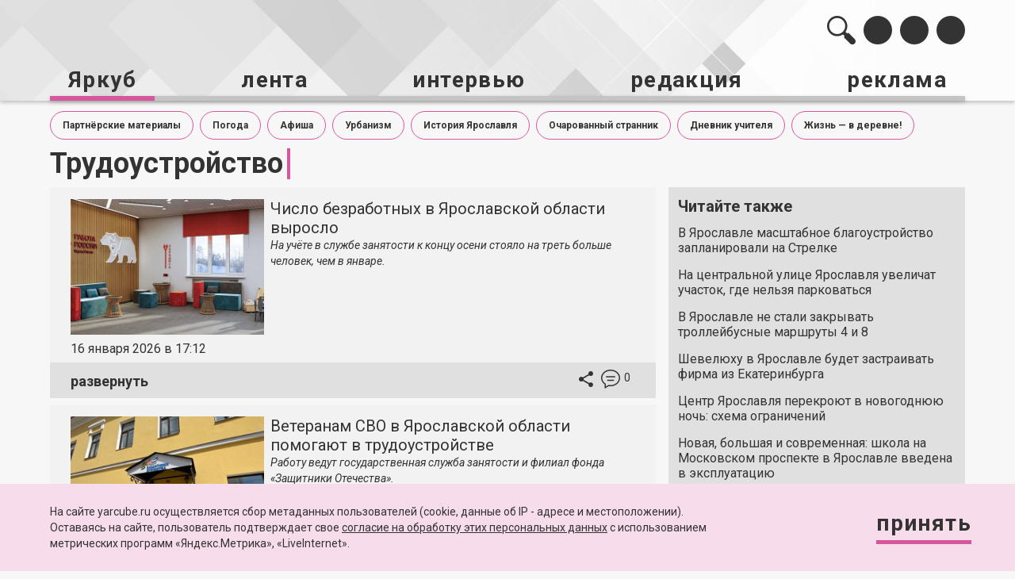

--- FILE ---
content_type: text/html; charset=UTF-8
request_url: https://yarcube.ru/t/%D1%82%D1%80%D1%83%D0%B4%D0%BE%D1%83%D1%81%D1%82%D1%80%D0%BE%D0%B9%D1%81%D1%82%D0%B2%D0%BE
body_size: 31111
content:

<!DOCTYPE html>

<html xmlns="http://www.w3.org/1999/xhtml" xml:lang="ru" lang="ru">

<head>
    <meta name='wmail-verification' content='5419e721dce79c69' />
    <meta name="yandex-verification" content="d0496f24a63e4928" />
    <meta name="zen-verification" content="Xxkcvw74wgUWqDYDZ8ZxPUbuCnx9krIbQ2FSBxDzSNH6Za5qpeUcXKCstd10oE20" />
    <meta name="viewport" content="width=device-width, initial-scale=1.0">
    <!-- <meta charset="UTF-8"> -->
    <!-- <meta http-equiv="X-UA-Compatible" content="IE=edge"> -->
    <link rel="shortcut icon" type="image/x-icon" href="/favicon.ico" />

    <script type="text/javascript" src="/local/templates/yarcube_new/jquery-3.5.1.min.js"></script>


    
    
    <meta http-equiv="Content-Type" content="text/html; charset=UTF-8" />
<meta name="robots" content="index, follow" />
<meta name="keywords" content="Ярославль, yarcube.ru, портал Ярославля, новости, галерея, интервью, коронавирус, происшествия, дтп, чп, выставки, музей, полиция, губернатор, правительство, пресс-служба, Ярославская область, рыбинск, тутаев, отопление, транспортная карта" />
<meta name="description" content="Последние новости Ярославля и области, фото и видео дня, интервью с интересными личностями. Яркуб - новости Ярославля." />
<link href="/bitrix/cache/css/s1/yarcube_new/page_fcdc8c2938e417d8acfc3eeb572b7b06/page_fcdc8c2938e417d8acfc3eeb572b7b06_v1.css?1767011306917" type="text/css"  rel="stylesheet" />
<link href="/bitrix/cache/css/s1/yarcube_new/template_79c3129631b48b439d56be440429618f/template_79c3129631b48b439d56be440429618f_v1.css?1767011297188150" type="text/css"  data-template-style="true" rel="stylesheet" />
<script type="text/javascript">if(!window.BX)window.BX={};if(!window.BX.message)window.BX.message=function(mess){if(typeof mess==='object'){for(let i in mess) {BX.message[i]=mess[i];} return true;}};</script>
<script type="text/javascript">(window.BX||top.BX).message({'JS_CORE_LOADING':'Загрузка...','JS_CORE_NO_DATA':'- Нет данных -','JS_CORE_WINDOW_CLOSE':'Закрыть','JS_CORE_WINDOW_EXPAND':'Развернуть','JS_CORE_WINDOW_NARROW':'Свернуть в окно','JS_CORE_WINDOW_SAVE':'Сохранить','JS_CORE_WINDOW_CANCEL':'Отменить','JS_CORE_WINDOW_CONTINUE':'Продолжить','JS_CORE_H':'ч','JS_CORE_M':'м','JS_CORE_S':'с','JSADM_AI_HIDE_EXTRA':'Скрыть лишние','JSADM_AI_ALL_NOTIF':'Показать все','JSADM_AUTH_REQ':'Требуется авторизация!','JS_CORE_WINDOW_AUTH':'Войти','JS_CORE_IMAGE_FULL':'Полный размер'});</script>

<script type="text/javascript" src="/bitrix/js/main/core/core.min.js?1718360048220477"></script>

<script>BX.setJSList(['/bitrix/js/main/core/core_ajax.js','/bitrix/js/main/core/core_promise.js','/bitrix/js/main/polyfill/promise/js/promise.js','/bitrix/js/main/loadext/loadext.js','/bitrix/js/main/loadext/extension.js','/bitrix/js/main/polyfill/promise/js/promise.js','/bitrix/js/main/polyfill/find/js/find.js','/bitrix/js/main/polyfill/includes/js/includes.js','/bitrix/js/main/polyfill/matches/js/matches.js','/bitrix/js/ui/polyfill/closest/js/closest.js','/bitrix/js/main/polyfill/fill/main.polyfill.fill.js','/bitrix/js/main/polyfill/find/js/find.js','/bitrix/js/main/polyfill/matches/js/matches.js','/bitrix/js/main/polyfill/core/dist/polyfill.bundle.js','/bitrix/js/main/core/core.js','/bitrix/js/main/polyfill/intersectionobserver/js/intersectionobserver.js','/bitrix/js/main/lazyload/dist/lazyload.bundle.js','/bitrix/js/main/polyfill/core/dist/polyfill.bundle.js','/bitrix/js/main/parambag/dist/parambag.bundle.js']);
</script>
<script type="text/javascript">(window.BX||top.BX).message({'LANGUAGE_ID':'ru','FORMAT_DATE':'DD.MM.YYYY','FORMAT_DATETIME':'DD.MM.YYYY HH:MI:SS','COOKIE_PREFIX':'BITRIX_SM','SERVER_TZ_OFFSET':'10800','UTF_MODE':'Y','SITE_ID':'s1','SITE_DIR':'/','USER_ID':'','SERVER_TIME':'1768741042','USER_TZ_OFFSET':'0','USER_TZ_AUTO':'Y','bitrix_sessid':'712cf0ad446ccbd83ca515ad2c0d8708'});</script>


<script type="text/javascript" src="https://kit.fontawesome.com/5e23baa891.js"></script>
<script type="text/javascript">BX.setJSList(['/local/templates/yarcube_new/js/tweenmax/TweenMax.min.js','/local/templates/yarcube_new/js/date_picker_jquery/jquery-ui-1.9.2.custom.min.js','/local/templates/yarcube_new/js/fancybox/jquery.fancybox.min.js','/local/templates/yarcube_new/js/slick18/slick.min.js','/local/templates/yarcube_new/js/common.js','/local/templates/yarcube_new/js/custom.js']);</script>
<script type="text/javascript">BX.setCSSList(['/local/templates/yarcube_new/components/bitrix/system.pagenavigation/new/style.css','/local/templates/yarcube_new/css/bootstrap.css','/local/templates/yarcube_new/css/jquery.fancybox.min.css','/local/templates/yarcube_new/js/slick18/slick.css','/local/templates/yarcube_new/js/date_picker_jquery/jquery-ui.css','/local/templates/yarcube_new/css/styles-all.css','/local/templates/yarcube_new/css/anim.css','/local/templates/yarcube_new/styles.css','/local/templates/yarcube_new/template_styles.css']);</script>
<script type="text/javascript">if (Intl && Intl.DateTimeFormat) document.cookie="BITRIX_SM_TZ="+Intl.DateTimeFormat().resolvedOptions().timeZone+"; path=/; expires=Fri, 01 Jan 2027 00:00:00 +0300";</script>



<script type="text/javascript"  src="/bitrix/cache/js/s1/yarcube_new/template_192fedb06800568e0887e3d3d0db89d1/template_192fedb06800568e0887e3d3d0db89d1_v1.js?1767011297311839"></script>


    <title>
        Поиск по тегу | информационное агентство ЯрКуб.    </title>

    <meta property="og:locale" content="ru_Ru" />
</head>

<body>
<div id="panel">
    </div>
<div class="main-layout">

    <header class="site-header__wrp">
        <div class="site-header">
            <div class="container js-header-container">

                <div class="site-header-bar">
                    <div class="site-header-bar__col _title">
                        <span class="site-header-title__name" onclick="location.href='/';">Яркуб</span>
                                                    <span class="site-header-title__section">
                Поиск по тегу | информационное агентство ЯрКуб.</span>
                                            </div>
                    <div class="site-header-bar__col _menu">
                        <ul class="shb-menu">
                            <li class="shb-menu__item _search">
                                <div class="shb-menu__link search-btn" id="js-site-header-search-container">
                                    <svg viewBox="0 0 36 36" fill="none" xmlns="http://www.w3.org/2000/svg" class="shb-menu__item-img" id="shb-menu__search-first">
                                        <path d="M34.8113 29.1621L27.5195 21.8478C27.0572 21.384 26.3078 21.384 25.8456 21.8478L25.4348 22.2599L23.277 20.0954C26.7261 15.1027 26.2342 8.19925 21.8007 3.75203C16.8135 -1.25068 8.72757 -1.25068 3.74041 3.75203C-1.24675 8.75474 -1.24686 16.8657 3.74041 21.8682C8.17402 26.3155 15.0561 26.8089 20.0334 23.3491L22.1912 25.5135L21.7803 25.9257C21.318 26.3893 21.318 27.1411 21.7803 27.6047L29.0721 34.9191C30.6569 36.5088 33.2266 36.5088 34.8114 34.9191C36.3963 33.3294 36.3962 30.7518 34.8113 29.1621ZM5.62837 19.9743C1.69026 16.024 1.69026 9.59637 5.62826 5.64607C9.56648 1.69577 15.9744 1.69565 19.9124 5.64595V5.64607C23.8506 9.59637 23.8506 16.024 19.9124 19.9743C17.9434 21.9495 15.3569 22.9371 12.7704 22.9371C10.1839 22.9371 7.59737 21.9495 5.62837 19.9743Z" />
                                    </svg>

                                    <form action="/search/" class="site-header-search js-site-header-search " method="get">
                                        <input type="text" class="site-header-search__input" name="q">
                                        <button type="submit" class="site-header-search__sbmt-btn" onclick="$(this).parents('form').submit();">
                                            <svg width="36" height="36" viewBox="0 0 36 36" fill="none" xmlns="http://www.w3.org/2000/svg">
                                                <path d="M1.18868 29.0721L8.48047 21.7803C8.94277 21.3181 9.69217 21.3181 10.1544 21.7803L10.5652 22.1912L12.723 20.0334C9.27388 15.0562 9.76578 8.17395 14.1993 3.74046C19.1865 -1.24682 27.2724 -1.24682 32.2596 3.74046C37.2467 8.72773 37.2469 16.8136 32.2596 21.8008C27.826 26.2343 20.9439 26.7262 15.9666 23.2771L13.8088 25.4348L14.2197 25.8457C14.682 26.3079 14.682 27.0574 14.2197 27.5196L6.92792 34.8114C5.34308 36.3962 2.7734 36.3962 1.18856 34.8114C-0.396267 33.2265 -0.396152 30.657 1.18868 29.0721ZM30.3716 19.9127C34.3097 15.9746 34.3097 9.56676 30.3717 5.62865C26.4335 1.69054 20.0256 1.69042 16.0876 5.62853V5.62865C12.1494 9.56676 12.1494 15.9746 16.0876 19.9127C18.0566 21.8818 20.6431 22.8663 23.2296 22.8663C25.8161 22.8663 28.4026 21.8818 30.3716 19.9127Z" fill="#333333" />
                                            </svg>
                                        </button>
                                    </form>

                                </div>
                            </li>
                            
<li class="shb-menu__item _vk">
  <a href="https://vk.com/yarcube_ru/" class="shb-menu__link soctabs__link js_link" data-social="vk" target="_blank">
  <i class="fab soc-icon fa-vk"></i>
  </a>
</li>




<li class="shb-menu__item _youtube">
  <a href="https://www.youtube.com/user/yarcube76/" class="shb-menu__link soctabs__link js_link" data-social="youTube" target="_blank">
  <i class="fab soc-icon fa-youtube"></i>
  </a>
</li>
<li class="shb-menu__item _rss">
  <a href="/rss/" class="shb-menu__link"  target="_blank">
   <i class="fas soc-icon fa-rss"></i>
  </a>
</li>
<li class="shb-menu__item _share js-shared-toggler" >
  <a href="javascript:void(0)" class="">
    <svg viewBox="0 0 18 20" fill="none" xmlns="http://www.w3.org/2000/svg" class="shb-menu__item-img">
      <path fill-rule="evenodd" clip-rule="evenodd" d="M15 14.1365C14.24 14.1365 13.56 14.4377 13.04 14.9095L5.91 10.7429C5.96 10.512 6 10.281 6 10.0401C6 9.7991 5.96 9.56818 5.91 9.33726L12.96 5.21075C13.5 5.71276 14.21 6.024 15 6.024C16.66 6.024 18 4.67862 18 3.01196C18 1.34529 16.66 -9.15527e-05 15 -9.15527e-05C13.34 -9.15527e-05 12 1.34529 12 3.01196C12 3.25292 12.04 3.48384 12.09 3.71477L5.04 7.84127C4.5 7.33927 3.79 7.02802 3 7.02802C1.34 7.02802 0 8.3734 0 10.0401C0 11.7067 1.34 13.0521 3 13.0521C3.79 13.0521 4.5 12.7409 5.04 12.2389L12.16 16.4156C12.11 16.6264 12.08 16.8473 12.08 17.0682C12.08 18.6846 13.39 19.9999 15 19.9999C16.61 19.9999 17.92 18.6846 17.92 17.0682C17.92 15.4517 16.61 14.1365 15 14.1365Z"/>
    </svg>
  </a>
</li>             
<li class="shb-menu__item _menu js-mobile-menu-toggler" >
  <a href="javascript:void(0)" class="">
    <svg viewBox="0 0 24 24" fill="none" xmlns="http://www.w3.org/2000/svg" class="shb-menu__item-img">
      <path fill-rule="evenodd" clip-rule="evenodd" d="M3 18H21V16H3V18ZM3 13H21V11H3V13ZM3 6V8H21V6H3Z"/>
    </svg>
  </a>
</li>
                        </ul>
                    </div>
                </div>
                

                <ul class="site-header-menu" id="js-header-mobile-menu">
                
                
                
                                <li class="site-header-menu__item site-header-menu__item--submenu _current">
                    <a href="/" class="site-header-menu__link"><span>Яркуб</span></a>
                    <ul class="site-header-submenu">
                
                                
                                
                                
                
                
                                    
                                                                                    <li class="site-header-submenu__item "><a
                                                  class="site-header-submenu__link"  href="/news/history-of-yaroslavl/">История Ярославля</a></li>
                                        
                                    
                                
                                
                                
                
                
                                    
                                                                                    <li class="site-header-submenu__item "><a
                                                  class="site-header-submenu__link"  href="/news/society/">Общество</a></li>
                                        
                                    
                                
                                
                                
                
                
                                    
                                                                                    <li class="site-header-submenu__item "><a
                                                  class="site-header-submenu__link"  href="/news/proisshestvija/">Происшествия</a></li>
                                        
                                    
                                
                                
                                
                
                
                                    
                                                                                    <li class="site-header-submenu__item "><a
                                                  class="site-header-submenu__link"  href="/t/авто/">Авто</a></li>
                                        
                                    
                                
                                
                                
                
                
                                    
                                                                                    <li class="site-header-submenu__item "><a
                                                  class="site-header-submenu__link"  href="/news/culture/">Культура</a></li>
                                        
                                    
                                
                                
                                
                
                
                                    
                                                                                    <li class="site-header-submenu__item "><a
                                                  class="site-header-submenu__link"  href="/t/спорт/">Спорт</a></li>
                                        
                                    
                                
                                
                                
                
                
                                    
                                                                                    <li class="site-header-submenu__item "><a
                                                  class="site-header-submenu__link"  href="/news/education/">Образование</a></li>
                                        
                                    
                                
                                
                                
                
                
                                    
                                                                                    <li class="site-header-submenu__item "><a
                                                  class="site-header-submenu__link"  href="/news/medicine/">Медицина</a></li>
                                        
                                    
                                
                                
                                
                
                
                                    
                                                                                    <li class="site-header-submenu__item "><a
                                                  class="site-header-submenu__link"  href="/news/ecology/">Экология</a></li>
                                        
                                    
                                
                                
                                
                
                
                                    
                                                                                    <li class="site-header-submenu__item "><a
                                                  class="site-header-submenu__link"  href="/gallery/">Галерея</a></li>
                                        
                                    
                                
                                
                                
                                    </ul></li>                
                
                                    
                                                                                    <li class="site-header-menu__item "><a
                                                    href="/newsletter/"
                                                    class="site-header-menu__link">лента</a>
                                                    
                                                                                                </li>
                                        
                                    
                                
                                
                                
                
                
                                    
                                                                                    <li class="site-header-menu__item "><a
                                                    href="/interview/"
                                                    class="site-header-menu__link">интервью</a>
                                                    
                                                                                                </li>
                                        
                                    
                                
                                
                                
                
                
                                <li class="site-header-menu__item site-header-menu__item--submenu ">
                    <a href="javascript:void(0)" class="site-header-menu__link"><span>редакция</span></a>
                    <ul class="site-header-submenu">
                
                                
                                
                                
                
                
                                    
                                                                                    <li class="site-header-submenu__item "><a
                                                  class="site-header-submenu__link"  href="/editorial_policy/">редакционная политика</a></li>
                                        
                                    
                                
                                
                                
                
                
                                    
                                                                                    <li class="site-header-submenu__item "><a
                                                  class="site-header-submenu__link"  href="/gallery/">галерея</a></li>
                                        
                                    
                                
                                
                                
                
                
                                    
                                                                                    <li class="site-header-submenu__item "><a
                                                  class="site-header-submenu__link"  href="/data_policy/">политика обработки персональных данных</a></li>
                                        
                                    
                                
                                
                                
                                    </ul></li>                
                
                                    
                                                                                    <li class="site-header-menu__item "><a
                                                    href="/reklama/"
                                                    class="site-header-menu__link">реклама</a>
                                                    
                                                                                                </li>
                                        
                                    
                                
                                
                                
                                                                                            </ul>
            </div>

            <div class="mobil-slide-menu">

                <div class="mobil-slide-menu__item _social" id="js-mobil-slide-social">

                    <ul class="shb-menu">
                        
<li class="shb-menu__item _vk">
  <a href="https://vk.com/yarcube_ru/" class="shb-menu__link soctabs__link js_link" data-social="vk" target="_blank">
  <i class="fab soc-icon fa-vk"></i>
  </a>
</li>




<li class="shb-menu__item _youtube">
  <a href="https://www.youtube.com/user/yarcube76/" class="shb-menu__link soctabs__link js_link" data-social="youTube" target="_blank">
  <i class="fab soc-icon fa-youtube"></i>
  </a>
</li>
<li class="shb-menu__item _rss">
  <a href="/rss/" class="shb-menu__link"  target="_blank">
   <i class="fas soc-icon fa-rss"></i>
  </a>
</li>
<li class="shb-menu__item _share js-shared-toggler" >
  <a href="javascript:void(0)" class="">
    <svg viewBox="0 0 18 20" fill="none" xmlns="http://www.w3.org/2000/svg" class="shb-menu__item-img">
      <path fill-rule="evenodd" clip-rule="evenodd" d="M15 14.1365C14.24 14.1365 13.56 14.4377 13.04 14.9095L5.91 10.7429C5.96 10.512 6 10.281 6 10.0401C6 9.7991 5.96 9.56818 5.91 9.33726L12.96 5.21075C13.5 5.71276 14.21 6.024 15 6.024C16.66 6.024 18 4.67862 18 3.01196C18 1.34529 16.66 -9.15527e-05 15 -9.15527e-05C13.34 -9.15527e-05 12 1.34529 12 3.01196C12 3.25292 12.04 3.48384 12.09 3.71477L5.04 7.84127C4.5 7.33927 3.79 7.02802 3 7.02802C1.34 7.02802 0 8.3734 0 10.0401C0 11.7067 1.34 13.0521 3 13.0521C3.79 13.0521 4.5 12.7409 5.04 12.2389L12.16 16.4156C12.11 16.6264 12.08 16.8473 12.08 17.0682C12.08 18.6846 13.39 19.9999 15 19.9999C16.61 19.9999 17.92 18.6846 17.92 17.0682C17.92 15.4517 16.61 14.1365 15 14.1365Z"/>
    </svg>
  </a>
</li>             
<li class="shb-menu__item _menu js-mobile-menu-toggler" >
  <a href="javascript:void(0)" class="">
    <svg viewBox="0 0 24 24" fill="none" xmlns="http://www.w3.org/2000/svg" class="shb-menu__item-img">
      <path fill-rule="evenodd" clip-rule="evenodd" d="M3 18H21V16H3V18ZM3 13H21V11H3V13ZM3 6V8H21V6H3Z"/>
    </svg>
  </a>
</li>
                    </ul>

                </div>

                <div class="mobil-slide-menu__item _search" id="js-mobil-slide-search">

                    <form action="/search/?q=" class="site-header-search js-site-header-search">
                        <input type="text" class="site-header-search__input">
                        <button type="submit" class="site-header-search__sbmt-btn">
                            <svg width="36" height="36" viewBox="0 0 36 36" fill="none" xmlns="http://www.w3.org/2000/svg">
                                <path d="M1.18868 29.0721L8.48047 21.7803C8.94277 21.3181 9.69217 21.3181 10.1544 21.7803L10.5652 22.1912L12.723 20.0334C9.27388 15.0562 9.76578 8.17395 14.1993 3.74046C19.1865 -1.24682 27.2724 -1.24682 32.2596 3.74046C37.2467 8.72773 37.2469 16.8136 32.2596 21.8008C27.826 26.2343 20.9439 26.7262 15.9666 23.2771L13.8088 25.4348L14.2197 25.8457C14.682 26.3079 14.682 27.0574 14.2197 27.5196L6.92792 34.8114C5.34308 36.3962 2.7734 36.3962 1.18856 34.8114C-0.396267 33.2265 -0.396152 30.657 1.18868 29.0721ZM30.3716 19.9127C34.3097 15.9746 34.3097 9.56676 30.3717 5.62865C26.4335 1.69054 20.0256 1.69042 16.0876 5.62853V5.62865C12.1494 9.56676 12.1494 15.9746 16.0876 19.9127C18.0566 21.8818 20.6431 22.8663 23.2296 22.8663C25.8161 22.8663 28.4026 21.8818 30.3716 19.9127Z" fill="#333333" />
                            </svg>
                        </button>
                    </form>

                </div>

            </div>

        </div>
    </header>

    <main class="site-main">
        <div class="container">


           
        <div class="mnu-sections-container">
	        <ul class="mnu-sections-list">
                                    <li class="mnu-sections-list__item">
                        <a class="mnu-sections-list__link " href="/news/brand/">Партнёрские материалы</a>
                    </li>
                                    <li class="mnu-sections-list__item">
                        <a class="mnu-sections-list__link " href="/t/погода/">Погода</a>
                    </li>
                                    <li class="mnu-sections-list__item">
                        <a class="mnu-sections-list__link " href="/t/афиша/">Афиша</a>
                    </li>
                                    <li class="mnu-sections-list__item">
                        <a class="mnu-sections-list__link " href="/t/урбанизм/">Урбанизм</a>
                    </li>
                                    <li class="mnu-sections-list__item">
                        <a class="mnu-sections-list__link " href="/news/history-of-yaroslavl/">История Ярославля</a>
                    </li>
                                    <li class="mnu-sections-list__item">
                        <a class="mnu-sections-list__link " href="/t/очарованный%20странник/">Очарованный странник</a>
                    </li>
                                    <li class="mnu-sections-list__item">
                        <a class="mnu-sections-list__link " href="/t/дневник%20учителя/">Дневник учителя</a>
                    </li>
                                    <li class="mnu-sections-list__item">
                        <a class="mnu-sections-list__link " href="/t/жизнь%20—%20в%20деревне!/">Жизнь — в деревне!</a>
                    </li>
                	        </ul>

</div>


    <section class="site-section _feed-section _news-list">
        <div class="row _flex _altop feed-news__all-wrp">
                                        <div class="col-xs-12">
                    <h1 class="page-title">
                        Трудоустройство                    </h1>
                </div>
                        <div class="col-xs-12 col-sm-12 col-lg-8">

                                    <div class="feed-news _v2">

	<div class="feed-news__inner js-reduced-height" data-hidden-height="">

		<div class="feed-news__inner-wrp feed-news__flex-row">

			<div class="feed-news__col _left">
			


				<div class="feed-news__picture" style="background-image: url(/upload/resize_cache/iblock/7d1/jhtvl2q1agyk90z4niwt1ra1hev7znm4/712_374_2/chislo_bezrabotnykh_v_yaroslavskoy_oblasti_vyroslo_s_nachala_goda.jpg)">
					
				</div>	

				<div class="feed-news__date">
					16 января 2026 в 17:12				</div>

			</div>

			<div class="feed-news__col _right">

				<a href="/newsletter/chislo-bezrabotnykh-v-yaroslavskoy-oblasti-vyroslo-s-nachala-goda/" class="feed-news__title">
					Число безработных в Ярославской области выросло 				</a>
						<div class="feed-news__text">

				<div class="feed-news__text-prw">

					<i>На&nbsp;учёте в&nbsp;службе занятости к&nbsp;концу осени стояло на&nbsp;треть больше человек, чем в&nbsp;январе.</i>
				</div>

				<div class="feed-news__text-detail">
                    <!-- Слайдер -->
                    <div class="news-slider__wrp">
                        <div class="news-slider">
                                                            <div class="news-slider__item">
                                    <img src="/upload/resize_cache/iblock/7d1/jhtvl2q1agyk90z4niwt1ra1hev7znm4/712_374_2/chislo_bezrabotnykh_v_yaroslavskoy_oblasti_vyroslo_s_nachala_goda.jpg" alt="Число безработных в Ярославской области выросло ">
                                </div>
                                                    </div>
                    </div>
					<p>
	 В&nbsp;Ярославской области с&nbsp;января по&nbsp;ноябрь 2025 года увеличилось количество граждан, состоящих на&nbsp;учёте в&nbsp;службе занятости. К&nbsp;концу осени их&nbsp;число достигло 4,4 тысячи человек против 3,1 тысячи в&nbsp;начале года. Такие цифры приводит в&nbsp;своём отчёте Ярославльстат.
</p>
<p>
	 Пик числа официальных безработных пришёлся на&nbsp;октябрь и&nbsp;ноябрь, когда этот показатель составлял 4 685 и&nbsp;4 384 человека соответственно. Параллельно с&nbsp;этим фиксируется снижение потребности организаций в&nbsp;новых сотрудниках: если в&nbsp;январе работодатели заявили почти 16&nbsp;тысяч вакансий, то&nbsp;к&nbsp;ноябрю эта цифра уменьшилась до&nbsp;12,4&nbsp;тысячи.
</p>
<p>
	 Уровень регистрируемой безработицы на&nbsp;конец ноября составил 0,5% от&nbsp;экономически активного населения, что на&nbsp;0,1 процентного пункта выше, чем годом ранее. Несмотря на&nbsp;рост числа ищущих работу, рынок труда остаётся соискательским: на&nbsp;100 заявленных вакансий в&nbsp;ноябре приходилось лишь 35&nbsp;потенциальных кандидатов.
</p>
<p>
 <i>Фото: пресс-служба правительства Ярославской области</i>
</p>
<p>
	 Читайте новости в&nbsp;социальных сетях! Подписывайтесь на&nbsp;«Яркуб» во&nbsp;<a target="_blank" href="https://vk.com/yarcube_ru">«ВКонтакте»</a> и&nbsp;<a target="_blank" href="https://t.me/yarcube">«Телеграме»</a>.<br>
 <i><br>
 </i>
</p>
				</div>


			</div>
	
					</div>
		</div>
	</div>

	<div class="feed-news-footer">
					<div class="feed-news-footer__col">
				<a href="javascript:void(0)" class="feed-news__toggler _open js-feed-news-opener js-read-news" data-id="124470">развернуть</a>
				<a href="javascript:void(0)" class="feed-news__toggler _close js-feed-news-closer hidden">свернуть</a>
			</div>
				
		<div class="feed-news-footer__col">
			<div class="feed-news-btns">
								<div class="feed-news-btns__item _share js-newsletter-soc__cont">

					<a href="javascript:void(0)" class="feed-news-btns__item-toggler _share js-newsletter-soc__toggler">
						<svg viewBox="0 0 18 20" fill="none" xmlns="http://www.w3.org/2000/svg">
							<path fill-rule="evenodd" clip-rule="evenodd" d="M15 14.1364C14.24 14.1364 13.56 14.4377 13.04 14.9095L5.91 10.7429C5.96 10.5119 6 10.281 6 10.0401C6 9.7991 5.96 9.56817 5.91 9.33725L12.96 5.21074C13.5 5.71275 14.21 6.024 15 6.024C16.66 6.024 18 4.67862 18 3.01195C18 1.34528 16.66 -9.91821e-05 15 -9.91821e-05C13.34 -9.91821e-05 12 1.34528 12 3.01195C12 3.25291 12.04 3.48384 12.09 3.71476L5.04 7.84127C4.5 7.33926 3.79 7.02801 3 7.02801C1.34 7.02801 0 8.37339 0 10.0401C0 11.7067 1.34 13.0521 3 13.0521C3.79 13.0521 4.5 12.7409 5.04 12.2389L12.16 16.4156C12.11 16.6264 12.08 16.8473 12.08 17.0682C12.08 18.6846 13.39 19.9999 15 19.9999C16.61 19.9999 17.92 18.6846 17.92 17.0682C17.92 15.4517 16.61 14.1364 15 14.1364Z"/>
						</svg>
					</a>

					<ul class="shb-menu _newsletter js-newsletter-soc__btns">
						                        <li class="shb-menu__item _vk">
  <a href="javascript:void(0)" class="shb-menu__link soctabs__link js_link" data-social="vk" onclick="Share.vkontakte('https://yarcube.ru/newsletter/chislo-bezrabotnykh-v-yaroslavskoy-oblasti-vyroslo-s-nachala-goda/','Число безработных в Ярославской области выросло ','','На&nbsp;учёте в&nbsp;службе занятости к&nbsp;концу осени стояло на&nbsp;треть больше человек, чем в&nbsp;январе.')">
    <i class="fab soc-icon fa-vk"></i>
  </a>
</li>

<li class="shb-menu__item _telegram">
  <a href="javascript:void(0)" class="shb-menu__link soctabs__link js_link" onclick="Share.telegram('https://yarcube.ru/newsletter/chislo-bezrabotnykh-v-yaroslavskoy-oblasti-vyroslo-s-nachala-goda/','Число безработных в Ярославской области выросло ')">
  <i class="fab soc-icon fa-telegram-plane"></i>
  </a>
</li>
<li class="shb-menu__item _youtube">
  <a href="javascript:void(0)" class="shb-menu__link soctabs__link js_link" data-social="youTube">
   <i class="fab soc-icon fa-youtube"></i>
  </a>
</li>
<li class="shb-menu__item _rss">
  <a href="/rss/" class="shb-menu__link">
  <i class="fas soc-icon fa-rss"></i>
  </a>
</li>
					</ul>

				</div>

				<a href="/newsletter/chislo-bezrabotnykh-v-yaroslavskoy-oblasti-vyroslo-s-nachala-goda/" class="feed-news-btns__item feed-news-btns__item-toggler _comment">
					<svg viewBox="0 0 24 24" fill="none" xmlns="http://www.w3.org/2000/svg">
						<path d="M15.75 12.75H8.25C7.836 12.75 7.5 13.086 7.5 13.5C7.5 13.914 7.836 14.25 8.25 14.25H15.75C16.164 14.25 16.5 13.914 16.5 13.5C16.5 13.086 16.164 12.75 15.75 12.75ZM17.25 8.25H6.75C6.336 8.25 6 8.586 6 9C6 9.414 6.336 9.75 6.75 9.75H17.25C17.664 9.75 18 9.414 18 9C18 8.586 17.664 8.25 17.25 8.25ZM12 0C5.37302 0 0 4.70098 0 10.5C0 13.8143 1.75875 16.7647 4.5 18.6893V24L9.75675 20.8102C10.4843 20.9303 11.2327 21 12 21C18.6278 21 24 16.299 24 10.5C24 4.70098 18.6278 0 12 0ZM12 19.5C11.124 19.5 10.278 19.398 9.46498 19.2247L5.93396 21.3472L5.98122 17.8687C3.27451 16.2405 1.5 13.5495 1.5 10.5C1.5 5.52976 6.20098 1.5 12 1.5C17.799 1.5 22.5 5.52976 22.5 10.5C22.5 15.4702 17.799 19.5 12 19.5Z"/>
					</svg>

					<span class="feed-news-btns__comments-cont">
						0					</span>

				</a>

			</div>
		</div>
	</div>

</div>
                                                        <div class="feed-news _v2">

	<div class="feed-news__inner js-reduced-height" data-hidden-height="">

		<div class="feed-news__inner-wrp feed-news__flex-row">

			<div class="feed-news__col _left">
			


				<div class="feed-news__picture" style="background-image: url(/upload/resize_cache/iblock/8eb/wyq2b3g0pk8f4xupftlbeasn8stabs0a/712_374_2/veteranam_svo_v_yaroslavskoy_oblasti_pomogayut_v_trudoustroystve.jpg)">
					
				</div>	

				<div class="feed-news__date">
					17 декабря 2025 в 18:41				</div>

			</div>

			<div class="feed-news__col _right">

				<a href="/newsletter/veteranam-svo-v-yaroslavskoy-oblasti-pomogayut-v-trudoustroystve/" class="feed-news__title">
					Ветеранам СВО в Ярославской области помогают в трудоустройстве				</a>
						<div class="feed-news__text">

				<div class="feed-news__text-prw">

					<i>Работу ведут государственная служба занятости и&nbsp;филиал фонда «Защитники Отечества».</i>
				</div>

				<div class="feed-news__text-detail">
                    <!-- Слайдер -->
                    <div class="news-slider__wrp">
                        <div class="news-slider">
                                                            <div class="news-slider__item">
                                    <img src="/upload/resize_cache/iblock/8eb/wyq2b3g0pk8f4xupftlbeasn8stabs0a/712_374_2/veteranam_svo_v_yaroslavskoy_oblasti_pomogayut_v_trudoustroystve.jpg" alt="Ветеранам СВО в Ярославской области помогают в трудоустройстве">
                                </div>
                                                    </div>
                    </div>
					<p>
	 Ветеранам СВО в&nbsp;Ярославской области помогают в&nbsp;трудоустройстве. Об&nbsp;этом рассказали в&nbsp;пресс-службе регионального правительства.
</p>
<p>
	 Помощь оказывают государственная служба занятости населения и&nbsp;филиал фонда «Защитники Отечества».
</p>
<blockquote class="quote">
	 —&nbsp;Служба занятости населения области активно вовлечена в&nbsp;работу по&nbsp;содействию занятости ветеранов СВО,&nbsp;— рассказала&nbsp;и.&nbsp;о. руководителя государственной службы занятости населения Ярославской области Светлана Воробьёва. —&nbsp;Мы&nbsp;взаимодействуем как с&nbsp;участниками спецоперации в&nbsp;части оказания им&nbsp;различных мер государственной поддержки&nbsp;— прежде всего это содействие в&nbsp;трудоустройстве и&nbsp;бесплатном профессиональном обучении,&nbsp;— так и&nbsp;с&nbsp;работодателями по&nbsp;вопросам приоритетного трудоустройства ветеранов СВО и&nbsp;членов их&nbsp;семей.
</blockquote>
<p>
	 Мероприятия национального проекта «Кадры», инициированного Президентом России Владимиром Путиным, предусматривают субсидии работодателям, трудоустраивающим участников СВО, в&nbsp;части заработной платы, а&nbsp;также возмещение затрат на&nbsp;оборудование специального рабочего места для ветеранов, имеющих инвалидность. В&nbsp;настоящее время этот механизм благодаря взаимодействию с&nbsp;государственной службой занятости активно внедряется в&nbsp;деятельность организаций области. В&nbsp;региональном отделении фонда «Защитники Отечества» работает кадровый консультант, совместными усилиями проводятся ярмарки вакансий, особо востребован новый совместный проект&nbsp;— профтуры на&nbsp;крупные предприятия региона.
</p>
<p>
	 Как подчеркнула заместитель министра обороны&nbsp;РФ, председатель фонда «Защитники Отечества» Анна Цивилёва, содействие в&nbsp;трудоустройстве&nbsp;— одно из&nbsp;ключевых направлений работы фонда «Защитники Отечества».
</p>
<blockquote class="quote">
	 —&nbsp;Ветераны СВО&nbsp;— люди с&nbsp;особой жизненной силой. Важно, чтобы после завершения военной службы бойцы могли найти работу с&nbsp;достойной оплатой и&nbsp;обеспечить свои семьи, а&nbsp;также самореализоваться,&nbsp;— отметила руководитель филиала фонда «Защитники Отечества» по&nbsp;Ярославской области Наталья Кравчук. —&nbsp;Свыше 130 ветеранов СВО с&nbsp;инвалидностью были трудоустроены в&nbsp;нашем регионе. В&nbsp;рамках ярмарок вакансий, профтуров у&nbsp;бойцов есть возможность изнутри увидеть предприятия, задать вопросы, узнать о&nbsp;мерах поддержки у&nbsp;потенциального работодателя.
</blockquote>
<p>
	 В&nbsp;числе тех, кто уже нашел работу, ветеран СВО Игорь Саламатин, который служил в&nbsp;мотострелковых войсках на&nbsp;херсонском направлении. Пошёл добровольцем, подписал контракт с&nbsp;Минобороны РФ. Был ранен и&nbsp;проходить дальнейшую службу уже не&nbsp;смог. Сейчас Игорь Саламатин трудится на&nbsp;предприятии по&nbsp;изготовлению мебели. В&nbsp;рамках федерального проекта «Активные меры содействия занятости» нацпроекта «Кадры» для ветерана СВО приобретён мебельный кромкофрезерный станок, предназначенный для обработки углов деталей.
</p>
<blockquote class="quote">
	 —&nbsp;В&nbsp;связи с&nbsp;военной травмой на&nbsp;обычном станке было работать тяжело, приходилось постоянно передвигаться. Новый аппарат позволяет находиться на&nbsp;одном месте, нагрузка на&nbsp;больную ногу минимизирована,&nbsp;— поделился Игорь Саламатин.
</blockquote>
<p>
	 Помощь в&nbsp;трудоустройстве получил и&nbsp;ветеран СВО Игорь Дёгтев, который на&nbsp;специальную военную операцию отправлялся добровольцем отряда «Барс-31». С&nbsp;августа 2025 года он&nbsp;работает слесарем по&nbsp;обслуживанию теплосетей на&nbsp;ТГК-2.
</p>
<p>
 <i>Фото: пресс-служба правительства Ярославской области</i>
</p>
<p>
	 Читайте новости в&nbsp;социальных сетях! Подписывайтесь на&nbsp;«Яркуб» во&nbsp;<a target="_blank" href="https://vk.com/yarcube_ru">«ВКонтакте»</a> и&nbsp;<a target="_blank" href="https://t.me/yarcube">«Телеграме»</a>.<br>
</p>
				</div>


			</div>
	
					</div>
		</div>
	</div>

	<div class="feed-news-footer">
					<div class="feed-news-footer__col">
				<a href="javascript:void(0)" class="feed-news__toggler _open js-feed-news-opener js-read-news" data-id="124214">развернуть</a>
				<a href="javascript:void(0)" class="feed-news__toggler _close js-feed-news-closer hidden">свернуть</a>
			</div>
				
		<div class="feed-news-footer__col">
			<div class="feed-news-btns">
								<div class="feed-news-btns__item _share js-newsletter-soc__cont">

					<a href="javascript:void(0)" class="feed-news-btns__item-toggler _share js-newsletter-soc__toggler">
						<svg viewBox="0 0 18 20" fill="none" xmlns="http://www.w3.org/2000/svg">
							<path fill-rule="evenodd" clip-rule="evenodd" d="M15 14.1364C14.24 14.1364 13.56 14.4377 13.04 14.9095L5.91 10.7429C5.96 10.5119 6 10.281 6 10.0401C6 9.7991 5.96 9.56817 5.91 9.33725L12.96 5.21074C13.5 5.71275 14.21 6.024 15 6.024C16.66 6.024 18 4.67862 18 3.01195C18 1.34528 16.66 -9.91821e-05 15 -9.91821e-05C13.34 -9.91821e-05 12 1.34528 12 3.01195C12 3.25291 12.04 3.48384 12.09 3.71476L5.04 7.84127C4.5 7.33926 3.79 7.02801 3 7.02801C1.34 7.02801 0 8.37339 0 10.0401C0 11.7067 1.34 13.0521 3 13.0521C3.79 13.0521 4.5 12.7409 5.04 12.2389L12.16 16.4156C12.11 16.6264 12.08 16.8473 12.08 17.0682C12.08 18.6846 13.39 19.9999 15 19.9999C16.61 19.9999 17.92 18.6846 17.92 17.0682C17.92 15.4517 16.61 14.1364 15 14.1364Z"/>
						</svg>
					</a>

					<ul class="shb-menu _newsletter js-newsletter-soc__btns">
						                        <li class="shb-menu__item _vk">
  <a href="javascript:void(0)" class="shb-menu__link soctabs__link js_link" data-social="vk" onclick="Share.vkontakte('https://yarcube.ru/newsletter/veteranam-svo-v-yaroslavskoy-oblasti-pomogayut-v-trudoustroystve/','Ветеранам СВО в Ярославской области помогают в трудоустройстве','','Работу ведут государственная служба занятости и&nbsp;филиал фонда «Защитники Отечества».')">
    <i class="fab soc-icon fa-vk"></i>
  </a>
</li>

<li class="shb-menu__item _telegram">
  <a href="javascript:void(0)" class="shb-menu__link soctabs__link js_link" onclick="Share.telegram('https://yarcube.ru/newsletter/veteranam-svo-v-yaroslavskoy-oblasti-pomogayut-v-trudoustroystve/','Ветеранам СВО в Ярославской области помогают в трудоустройстве')">
  <i class="fab soc-icon fa-telegram-plane"></i>
  </a>
</li>
<li class="shb-menu__item _youtube">
  <a href="javascript:void(0)" class="shb-menu__link soctabs__link js_link" data-social="youTube">
   <i class="fab soc-icon fa-youtube"></i>
  </a>
</li>
<li class="shb-menu__item _rss">
  <a href="/rss/" class="shb-menu__link">
  <i class="fas soc-icon fa-rss"></i>
  </a>
</li>
					</ul>

				</div>

				<a href="/newsletter/veteranam-svo-v-yaroslavskoy-oblasti-pomogayut-v-trudoustroystve/" class="feed-news-btns__item feed-news-btns__item-toggler _comment">
					<svg viewBox="0 0 24 24" fill="none" xmlns="http://www.w3.org/2000/svg">
						<path d="M15.75 12.75H8.25C7.836 12.75 7.5 13.086 7.5 13.5C7.5 13.914 7.836 14.25 8.25 14.25H15.75C16.164 14.25 16.5 13.914 16.5 13.5C16.5 13.086 16.164 12.75 15.75 12.75ZM17.25 8.25H6.75C6.336 8.25 6 8.586 6 9C6 9.414 6.336 9.75 6.75 9.75H17.25C17.664 9.75 18 9.414 18 9C18 8.586 17.664 8.25 17.25 8.25ZM12 0C5.37302 0 0 4.70098 0 10.5C0 13.8143 1.75875 16.7647 4.5 18.6893V24L9.75675 20.8102C10.4843 20.9303 11.2327 21 12 21C18.6278 21 24 16.299 24 10.5C24 4.70098 18.6278 0 12 0ZM12 19.5C11.124 19.5 10.278 19.398 9.46498 19.2247L5.93396 21.3472L5.98122 17.8687C3.27451 16.2405 1.5 13.5495 1.5 10.5C1.5 5.52976 6.20098 1.5 12 1.5C17.799 1.5 22.5 5.52976 22.5 10.5C22.5 15.4702 17.799 19.5 12 19.5Z"/>
					</svg>

					<span class="feed-news-btns__comments-cont">
						0					</span>

				</a>

			</div>
		</div>
	</div>

</div>
                                                        <div class="feed-news _v2">

	<div class="feed-news__inner js-reduced-height" data-hidden-height="">

		<div class="feed-news__inner-wrp feed-news__flex-row">

			<div class="feed-news__col _left">
			


				<div class="feed-news__picture" style="background-image: url(/upload/resize_cache/iblock/d4a/kohaqu9677vxpddao9x56335v3zdfl36/712_374_2/prokuratura_vystupila_protiv_obedineniya_yaroslavskikh_teatrov.jpg)">
					
				</div>	

				<div class="feed-news__date">
					11 ноября 2025 в 17:05				</div>

			</div>

			<div class="feed-news__col _right">

				<a href="/newsletter/prokuratura-vystupila-protiv-obedineniya-yaroslavskikh-teatrov/" class="feed-news__title">
					Прокуратура оспорила постановление об объединении ярославских театров				</a>
						<div class="feed-news__text">

				<div class="feed-news__text-prw">

					<i>Нарушены права сотрудников, посчитали в&nbsp;ведомстве.</i>
				</div>

				<div class="feed-news__text-detail">
                    <!-- Слайдер -->
                    <div class="news-slider__wrp">
                        <div class="news-slider">
                                                            <div class="news-slider__item">
                                    <img src="/upload/resize_cache/iblock/d4a/kohaqu9677vxpddao9x56335v3zdfl36/712_374_2/prokuratura_vystupila_protiv_obedineniya_yaroslavskikh_teatrov.jpg" alt="Прокуратура оспорила постановление об объединении ярославских театров">
                                </div>
                                                    </div>
                    </div>
					<p>
	 Прокурор Ярославской области Климент Юрздицкий опротестовал постановление об объединении театров в&nbsp;Ярославле. Об&nbsp;этом 11&nbsp;ноября сообщает пресс-служба областного ведомства.
</p>
<p>
	 Напомним, ранее было вынесено постановление об&nbsp;объединении ГУК ЯО&nbsp;«Ярославский государственный театр юного зрителя имени В.&nbsp;С.&nbsp;Розова» и&nbsp;ГУК ЯО&nbsp;«Ярославский государственный театр кукол» в&nbsp;одно юридическое лицо, которое получит наименование ГУК ЯО&nbsp;«Ярославское театральное объединение». Некоторые сотрудники театров выступили против реорганизации. Областная прокуратура провела проверку в&nbsp;части соблюдения трудовых и&nbsp;пенсионных прав работников объединяемых театров. Было установлено, что создание театрального объединения нарушает право актёров на&nbsp;досрочное пенсионное обеспечение.
</p>
<blockquote class="quote">
	 —&nbsp;В&nbsp;соответствии с&nbsp;действующим законодательством право на&nbsp;досрочное пенсионное обеспечение предоставляется отдельным категориям работников театров и&nbsp;других театрально-зрелищных предприятий и&nbsp;коллективов и&nbsp;напрямую зависит от&nbsp;занятости в&nbsp;определённом учреждении,&nbsp;— пояснили в&nbsp;пресс-службе прокуратуры.
</blockquote>
<p>
	 Так, право выйти на&nbsp;пенсию раньше имеют артисты-кукловоды в&nbsp;театрах кукол и&nbsp;артисты детских театров и&nbsp;театров юного зрителя. При этом возраст не&nbsp;важен&nbsp;— главным является наличие стажа творческой работы не&nbsp;менее 25&nbsp;лет.
</p>
<p>
	 В&nbsp;связи с&nbsp;этим прокурор вынес протест на&nbsp;постановление о&nbsp;реорганизации. Результаты рассмотрения протеста и&nbsp;соблюдение прав работников театров поставлены на&nbsp;контроль.
</p>
<p>
 <i>Фото: пресс-служба правительства Ярославской области</i>
</p>
<p>
	 Читайте новости в&nbsp;социальных сетях! Подписывайтесь на&nbsp;«Яркуб» во&nbsp;<a target="_blank" href="https://vk.com/yarcube_ru">«ВКонтакте»</a> и&nbsp;<a target="_blank" href="https://t.me/yarcube">«Телеграме»</a>.<br>
</p>
				</div>


			</div>
	
					</div>
		</div>
	</div>

	<div class="feed-news-footer">
					<div class="feed-news-footer__col">
				<a href="javascript:void(0)" class="feed-news__toggler _open js-feed-news-opener js-read-news" data-id="123770">развернуть</a>
				<a href="javascript:void(0)" class="feed-news__toggler _close js-feed-news-closer hidden">свернуть</a>
			</div>
				
		<div class="feed-news-footer__col">
			<div class="feed-news-btns">
								<div class="feed-news-btns__item _share js-newsletter-soc__cont">

					<a href="javascript:void(0)" class="feed-news-btns__item-toggler _share js-newsletter-soc__toggler">
						<svg viewBox="0 0 18 20" fill="none" xmlns="http://www.w3.org/2000/svg">
							<path fill-rule="evenodd" clip-rule="evenodd" d="M15 14.1364C14.24 14.1364 13.56 14.4377 13.04 14.9095L5.91 10.7429C5.96 10.5119 6 10.281 6 10.0401C6 9.7991 5.96 9.56817 5.91 9.33725L12.96 5.21074C13.5 5.71275 14.21 6.024 15 6.024C16.66 6.024 18 4.67862 18 3.01195C18 1.34528 16.66 -9.91821e-05 15 -9.91821e-05C13.34 -9.91821e-05 12 1.34528 12 3.01195C12 3.25291 12.04 3.48384 12.09 3.71476L5.04 7.84127C4.5 7.33926 3.79 7.02801 3 7.02801C1.34 7.02801 0 8.37339 0 10.0401C0 11.7067 1.34 13.0521 3 13.0521C3.79 13.0521 4.5 12.7409 5.04 12.2389L12.16 16.4156C12.11 16.6264 12.08 16.8473 12.08 17.0682C12.08 18.6846 13.39 19.9999 15 19.9999C16.61 19.9999 17.92 18.6846 17.92 17.0682C17.92 15.4517 16.61 14.1364 15 14.1364Z"/>
						</svg>
					</a>

					<ul class="shb-menu _newsletter js-newsletter-soc__btns">
						                        <li class="shb-menu__item _vk">
  <a href="javascript:void(0)" class="shb-menu__link soctabs__link js_link" data-social="vk" onclick="Share.vkontakte('https://yarcube.ru/newsletter/prokuratura-vystupila-protiv-obedineniya-yaroslavskikh-teatrov/','Прокуратура оспорила постановление об объединении ярославских театров','','Нарушены права сотрудников, посчитали в&nbsp;ведомстве.')">
    <i class="fab soc-icon fa-vk"></i>
  </a>
</li>

<li class="shb-menu__item _telegram">
  <a href="javascript:void(0)" class="shb-menu__link soctabs__link js_link" onclick="Share.telegram('https://yarcube.ru/newsletter/prokuratura-vystupila-protiv-obedineniya-yaroslavskikh-teatrov/','Прокуратура оспорила постановление об объединении ярославских театров')">
  <i class="fab soc-icon fa-telegram-plane"></i>
  </a>
</li>
<li class="shb-menu__item _youtube">
  <a href="javascript:void(0)" class="shb-menu__link soctabs__link js_link" data-social="youTube">
   <i class="fab soc-icon fa-youtube"></i>
  </a>
</li>
<li class="shb-menu__item _rss">
  <a href="/rss/" class="shb-menu__link">
  <i class="fas soc-icon fa-rss"></i>
  </a>
</li>
					</ul>

				</div>

				<a href="/newsletter/prokuratura-vystupila-protiv-obedineniya-yaroslavskikh-teatrov/" class="feed-news-btns__item feed-news-btns__item-toggler _comment">
					<svg viewBox="0 0 24 24" fill="none" xmlns="http://www.w3.org/2000/svg">
						<path d="M15.75 12.75H8.25C7.836 12.75 7.5 13.086 7.5 13.5C7.5 13.914 7.836 14.25 8.25 14.25H15.75C16.164 14.25 16.5 13.914 16.5 13.5C16.5 13.086 16.164 12.75 15.75 12.75ZM17.25 8.25H6.75C6.336 8.25 6 8.586 6 9C6 9.414 6.336 9.75 6.75 9.75H17.25C17.664 9.75 18 9.414 18 9C18 8.586 17.664 8.25 17.25 8.25ZM12 0C5.37302 0 0 4.70098 0 10.5C0 13.8143 1.75875 16.7647 4.5 18.6893V24L9.75675 20.8102C10.4843 20.9303 11.2327 21 12 21C18.6278 21 24 16.299 24 10.5C24 4.70098 18.6278 0 12 0ZM12 19.5C11.124 19.5 10.278 19.398 9.46498 19.2247L5.93396 21.3472L5.98122 17.8687C3.27451 16.2405 1.5 13.5495 1.5 10.5C1.5 5.52976 6.20098 1.5 12 1.5C17.799 1.5 22.5 5.52976 22.5 10.5C22.5 15.4702 17.799 19.5 12 19.5Z"/>
					</svg>

					<span class="feed-news-btns__comments-cont">
						0					</span>

				</a>

			</div>
		</div>
	</div>

</div>
                                                        <div class="feed-news _v2">

	<div class="feed-news__inner js-reduced-height" data-hidden-height="">

		<div class="feed-news__inner-wrp feed-news__flex-row">

			<div class="feed-news__col _left">
			


				<div class="feed-news__picture" style="background-image: url(/upload/resize_cache/iblock/1ca/2lk43u7flyztxxreulv2dwitju5qrmsf/712_374_2/v_yaroslavle_rabotodatel_narushil_trudovye_prava_zhenshchiny_invalida.jpg)">
					
				</div>	

				<div class="feed-news__date">
					31 октября 2025 в 15:37				</div>

			</div>

			<div class="feed-news__col _right">

				<a href="/newsletter/v-yaroslavle-rabotodatel-narushil-trudovye-prava-zhenshchiny-invalida/" class="feed-news__title">
					В Ярославле работодатель нарушил трудовые права женщины-инвалида				</a>
						<div class="feed-news__text">

				<div class="feed-news__text-prw">

					<i>Ситуацию помог разрешить региональный Уполномоченный по&nbsp;правам человека.</i>
				</div>

				<div class="feed-news__text-detail">
                    <!-- Слайдер -->
                    <div class="news-slider__wrp">
                        <div class="news-slider">
                                                            <div class="news-slider__item">
                                    <img src="/upload/resize_cache/iblock/1ca/2lk43u7flyztxxreulv2dwitju5qrmsf/712_374_2/v_yaroslavle_rabotodatel_narushil_trudovye_prava_zhenshchiny_invalida.jpg" alt="В Ярославле работодатель нарушил трудовые права женщины-инвалида">
                                </div>
                                                    </div>
                    </div>
					В&nbsp;Ярославле работодатель нарушил трудовые права женщины-инвалида. Ситуацию помог разрешить региональный Уполномоченный по&nbsp;правам человека.
<p>
</p>
<p>
	 Оказалось, ярославна&nbsp;— инвалид второй группы, устроилась уборщицей в&nbsp;один из&nbsp;медицинских центров. Ей&nbsp;пообещали зарплату 25&nbsp;тысяч рублей и&nbsp;оформление по&nbsp;трудовому договору. Но&nbsp;на&nbsp;самом деле договор с&nbsp;ней заключать не&nbsp;стали, да&nbsp;и&nbsp;работать заставили на&nbsp;час больше положенного времени и&nbsp;без обеда.&nbsp;Главное&nbsp;— её&nbsp;не&nbsp;отпустили&nbsp;на&nbsp;больничный по&nbsp;состоянию здоровья.
</p>
<p>
	 После конфликта с&nbsp;руководством женщина решила уволиться, но&nbsp;опасалась того, что не&nbsp;получит заработанные деньги. Тогда в&nbsp;ситуацию вмешался Уполномоченный по&nbsp;правам человека Сергей Бабуркин, а&nbsp;прокуратура проверила действия работодателя. В&nbsp;итоге женщине выплатили заработную плату в&nbsp;полном объёме и&nbsp;даже предложили вернуться к&nbsp;работе на&nbsp;новых условиях.
</p>
<p>
	 Читайте новости в&nbsp;социальных сетях! Подписывайтесь на&nbsp;«Яркуб» во&nbsp;<a target="_blank" href="https://vk.com/yarcube_ru">«ВКонтакте»</a> и&nbsp;<a target="_blank" href="https://t.me/yarcube">«Телеграме»</a>.<br>
</p>
				</div>


			</div>
	
					</div>
		</div>
	</div>

	<div class="feed-news-footer">
					<div class="feed-news-footer__col">
				<a href="javascript:void(0)" class="feed-news__toggler _open js-feed-news-opener js-read-news" data-id="123651">развернуть</a>
				<a href="javascript:void(0)" class="feed-news__toggler _close js-feed-news-closer hidden">свернуть</a>
			</div>
				
		<div class="feed-news-footer__col">
			<div class="feed-news-btns">
								<div class="feed-news-btns__item _share js-newsletter-soc__cont">

					<a href="javascript:void(0)" class="feed-news-btns__item-toggler _share js-newsletter-soc__toggler">
						<svg viewBox="0 0 18 20" fill="none" xmlns="http://www.w3.org/2000/svg">
							<path fill-rule="evenodd" clip-rule="evenodd" d="M15 14.1364C14.24 14.1364 13.56 14.4377 13.04 14.9095L5.91 10.7429C5.96 10.5119 6 10.281 6 10.0401C6 9.7991 5.96 9.56817 5.91 9.33725L12.96 5.21074C13.5 5.71275 14.21 6.024 15 6.024C16.66 6.024 18 4.67862 18 3.01195C18 1.34528 16.66 -9.91821e-05 15 -9.91821e-05C13.34 -9.91821e-05 12 1.34528 12 3.01195C12 3.25291 12.04 3.48384 12.09 3.71476L5.04 7.84127C4.5 7.33926 3.79 7.02801 3 7.02801C1.34 7.02801 0 8.37339 0 10.0401C0 11.7067 1.34 13.0521 3 13.0521C3.79 13.0521 4.5 12.7409 5.04 12.2389L12.16 16.4156C12.11 16.6264 12.08 16.8473 12.08 17.0682C12.08 18.6846 13.39 19.9999 15 19.9999C16.61 19.9999 17.92 18.6846 17.92 17.0682C17.92 15.4517 16.61 14.1364 15 14.1364Z"/>
						</svg>
					</a>

					<ul class="shb-menu _newsletter js-newsletter-soc__btns">
						                        <li class="shb-menu__item _vk">
  <a href="javascript:void(0)" class="shb-menu__link soctabs__link js_link" data-social="vk" onclick="Share.vkontakte('https://yarcube.ru/newsletter/v-yaroslavle-rabotodatel-narushil-trudovye-prava-zhenshchiny-invalida/','В Ярославле работодатель нарушил трудовые права женщины-инвалида','','Ситуацию помог разрешить региональный Уполномоченный по&nbsp;правам человека.')">
    <i class="fab soc-icon fa-vk"></i>
  </a>
</li>

<li class="shb-menu__item _telegram">
  <a href="javascript:void(0)" class="shb-menu__link soctabs__link js_link" onclick="Share.telegram('https://yarcube.ru/newsletter/v-yaroslavle-rabotodatel-narushil-trudovye-prava-zhenshchiny-invalida/','В Ярославле работодатель нарушил трудовые права женщины-инвалида')">
  <i class="fab soc-icon fa-telegram-plane"></i>
  </a>
</li>
<li class="shb-menu__item _youtube">
  <a href="javascript:void(0)" class="shb-menu__link soctabs__link js_link" data-social="youTube">
   <i class="fab soc-icon fa-youtube"></i>
  </a>
</li>
<li class="shb-menu__item _rss">
  <a href="/rss/" class="shb-menu__link">
  <i class="fas soc-icon fa-rss"></i>
  </a>
</li>
					</ul>

				</div>

				<a href="/newsletter/v-yaroslavle-rabotodatel-narushil-trudovye-prava-zhenshchiny-invalida/" class="feed-news-btns__item feed-news-btns__item-toggler _comment">
					<svg viewBox="0 0 24 24" fill="none" xmlns="http://www.w3.org/2000/svg">
						<path d="M15.75 12.75H8.25C7.836 12.75 7.5 13.086 7.5 13.5C7.5 13.914 7.836 14.25 8.25 14.25H15.75C16.164 14.25 16.5 13.914 16.5 13.5C16.5 13.086 16.164 12.75 15.75 12.75ZM17.25 8.25H6.75C6.336 8.25 6 8.586 6 9C6 9.414 6.336 9.75 6.75 9.75H17.25C17.664 9.75 18 9.414 18 9C18 8.586 17.664 8.25 17.25 8.25ZM12 0C5.37302 0 0 4.70098 0 10.5C0 13.8143 1.75875 16.7647 4.5 18.6893V24L9.75675 20.8102C10.4843 20.9303 11.2327 21 12 21C18.6278 21 24 16.299 24 10.5C24 4.70098 18.6278 0 12 0ZM12 19.5C11.124 19.5 10.278 19.398 9.46498 19.2247L5.93396 21.3472L5.98122 17.8687C3.27451 16.2405 1.5 13.5495 1.5 10.5C1.5 5.52976 6.20098 1.5 12 1.5C17.799 1.5 22.5 5.52976 22.5 10.5C22.5 15.4702 17.799 19.5 12 19.5Z"/>
					</svg>

					<span class="feed-news-btns__comments-cont">
						0					</span>

				</a>

			</div>
		</div>
	</div>

</div>
                                                        <div class="feed-news _v2">

	<div class="feed-news__inner js-reduced-height" data-hidden-height="">

		<div class="feed-news__inner-wrp feed-news__flex-row">

			<div class="feed-news__col _left">
			


				<div class="feed-news__picture" style="background-image: url(/upload/resize_cache/iblock/bb5/dbdk6opzhdpifj3n2fqg0e2dayqmeg3z/712_374_2/v_yaroslavskoy_oblasti_reorganizuyut_tsentr_zanyatosti_naseleniya.jpg)">
					
				</div>	

				<div class="feed-news__date">
					6 октября 2025 в 14:45				</div>

			</div>

			<div class="feed-news__col _right">

				<a href="/newsletter/v-yaroslavskoy-oblasti-reorganizuyut-tsentr-zanyatosti-naseleniya/" class="feed-news__title">
					В Ярославской области реорганизуют Центр занятости населения				</a>
						<div class="feed-news__text">

				<div class="feed-news__text-prw">

					<i>Цель&nbsp;— формирование управляющей службы.</i>
				</div>

				<div class="feed-news__text-detail">
                    <!-- Слайдер -->
                    <div class="news-slider__wrp">
                        <div class="news-slider">
                                                            <div class="news-slider__item">
                                    <img src="/upload/resize_cache/iblock/bb5/dbdk6opzhdpifj3n2fqg0e2dayqmeg3z/712_374_2/v_yaroslavskoy_oblasti_reorganizuyut_tsentr_zanyatosti_naseleniya.jpg" alt="В Ярославской области реорганизуют Центр занятости населения">
                                </div>
                                                    </div>
                    </div>
					<p>
	 В&nbsp;Ярославской области реорганизуют Центр занятости населения. Об&nbsp;этом сообщили в&nbsp;пресс-службе правительства региона.
</p>
<p>
	 С&nbsp;12&nbsp;января 2026 года полномочия государственной службы занятости Ярославской области будут подняты на&nbsp;уровень регионального Правительства и&nbsp;переданы управлению госслужбы региона. Цель властей&nbsp;— формирование структуры, которая сможет управлять кадровыми потоками и&nbsp;направлять их&nbsp;по&nbsp;требуемым для экономики отраслям.
</p>
<p>
	 Перед службой стоит ряд задач начиная от&nbsp;переформатирование работы в&nbsp;части подбора кадров для предприятий региона до&nbsp;повышения качества трудовых ресурсов.
</p>
<p>
	 Читайте новости в&nbsp;социальных сетях! Подписывайтесь на&nbsp;«Яркуб» во&nbsp;<a target="_blank" href="https://vk.com/yarcube_ru">«ВКонтакте»</a> и&nbsp;<a target="_blank" href="https://t.me/yarcube">«Телеграме»</a>.<br>
</p>
				</div>


			</div>
	
					</div>
		</div>
	</div>

	<div class="feed-news-footer">
					<div class="feed-news-footer__col">
				<a href="javascript:void(0)" class="feed-news__toggler _open js-feed-news-opener js-read-news" data-id="123276">развернуть</a>
				<a href="javascript:void(0)" class="feed-news__toggler _close js-feed-news-closer hidden">свернуть</a>
			</div>
				
		<div class="feed-news-footer__col">
			<div class="feed-news-btns">
								<div class="feed-news-btns__item _share js-newsletter-soc__cont">

					<a href="javascript:void(0)" class="feed-news-btns__item-toggler _share js-newsletter-soc__toggler">
						<svg viewBox="0 0 18 20" fill="none" xmlns="http://www.w3.org/2000/svg">
							<path fill-rule="evenodd" clip-rule="evenodd" d="M15 14.1364C14.24 14.1364 13.56 14.4377 13.04 14.9095L5.91 10.7429C5.96 10.5119 6 10.281 6 10.0401C6 9.7991 5.96 9.56817 5.91 9.33725L12.96 5.21074C13.5 5.71275 14.21 6.024 15 6.024C16.66 6.024 18 4.67862 18 3.01195C18 1.34528 16.66 -9.91821e-05 15 -9.91821e-05C13.34 -9.91821e-05 12 1.34528 12 3.01195C12 3.25291 12.04 3.48384 12.09 3.71476L5.04 7.84127C4.5 7.33926 3.79 7.02801 3 7.02801C1.34 7.02801 0 8.37339 0 10.0401C0 11.7067 1.34 13.0521 3 13.0521C3.79 13.0521 4.5 12.7409 5.04 12.2389L12.16 16.4156C12.11 16.6264 12.08 16.8473 12.08 17.0682C12.08 18.6846 13.39 19.9999 15 19.9999C16.61 19.9999 17.92 18.6846 17.92 17.0682C17.92 15.4517 16.61 14.1364 15 14.1364Z"/>
						</svg>
					</a>

					<ul class="shb-menu _newsletter js-newsletter-soc__btns">
						                        <li class="shb-menu__item _vk">
  <a href="javascript:void(0)" class="shb-menu__link soctabs__link js_link" data-social="vk" onclick="Share.vkontakte('https://yarcube.ru/newsletter/v-yaroslavskoy-oblasti-reorganizuyut-tsentr-zanyatosti-naseleniya/','В Ярославской области реорганизуют Центр занятости населения','','Цель&nbsp;— формирование управляющей службы.')">
    <i class="fab soc-icon fa-vk"></i>
  </a>
</li>

<li class="shb-menu__item _telegram">
  <a href="javascript:void(0)" class="shb-menu__link soctabs__link js_link" onclick="Share.telegram('https://yarcube.ru/newsletter/v-yaroslavskoy-oblasti-reorganizuyut-tsentr-zanyatosti-naseleniya/','В Ярославской области реорганизуют Центр занятости населения')">
  <i class="fab soc-icon fa-telegram-plane"></i>
  </a>
</li>
<li class="shb-menu__item _youtube">
  <a href="javascript:void(0)" class="shb-menu__link soctabs__link js_link" data-social="youTube">
   <i class="fab soc-icon fa-youtube"></i>
  </a>
</li>
<li class="shb-menu__item _rss">
  <a href="/rss/" class="shb-menu__link">
  <i class="fas soc-icon fa-rss"></i>
  </a>
</li>
					</ul>

				</div>

				<a href="/newsletter/v-yaroslavskoy-oblasti-reorganizuyut-tsentr-zanyatosti-naseleniya/" class="feed-news-btns__item feed-news-btns__item-toggler _comment">
					<svg viewBox="0 0 24 24" fill="none" xmlns="http://www.w3.org/2000/svg">
						<path d="M15.75 12.75H8.25C7.836 12.75 7.5 13.086 7.5 13.5C7.5 13.914 7.836 14.25 8.25 14.25H15.75C16.164 14.25 16.5 13.914 16.5 13.5C16.5 13.086 16.164 12.75 15.75 12.75ZM17.25 8.25H6.75C6.336 8.25 6 8.586 6 9C6 9.414 6.336 9.75 6.75 9.75H17.25C17.664 9.75 18 9.414 18 9C18 8.586 17.664 8.25 17.25 8.25ZM12 0C5.37302 0 0 4.70098 0 10.5C0 13.8143 1.75875 16.7647 4.5 18.6893V24L9.75675 20.8102C10.4843 20.9303 11.2327 21 12 21C18.6278 21 24 16.299 24 10.5C24 4.70098 18.6278 0 12 0ZM12 19.5C11.124 19.5 10.278 19.398 9.46498 19.2247L5.93396 21.3472L5.98122 17.8687C3.27451 16.2405 1.5 13.5495 1.5 10.5C1.5 5.52976 6.20098 1.5 12 1.5C17.799 1.5 22.5 5.52976 22.5 10.5C22.5 15.4702 17.799 19.5 12 19.5Z"/>
					</svg>

					<span class="feed-news-btns__comments-cont">
						0					</span>

				</a>

			</div>
		</div>
	</div>

</div>
                                </div>

            <div class="col-xs-12 col-lg-4 hidden-xs hidden-sm hidden-md">
                                <section class="site-section">	
	<div class="prw-news-list">
		<div class="prw-news-list__section">
			<div class="prw-news-list__section-tittle">
									Читайте также
							</div>
			<ul class="prw-news-list__list">
									<li class="prw-news-list__item">
						<a href="/newsletter/v-yaroslavle-masshtabnoe-blagoustroystvo-zaplanirovali-na-strelke/" class="prw-news-list__news-link">
							В Ярославле масштабное благоустройство запланировали на Стрелке						</a>
					</li>
									<li class="prw-news-list__item">
						<a href="/newsletter/na-tsentralnoy-ulitse-yaroslavlya-uvelichat-uchastok-gde-nelzya-parkovatsya/" class="prw-news-list__news-link">
							На центральной улице Ярославля увеличат участок, где нельзя парковаться						</a>
					</li>
									<li class="prw-news-list__item">
						<a href="/newsletter/v-yaroslavle-ne-stali-zakryvat-trolleybusnye-marshruty-4-i-8/" class="prw-news-list__news-link">
							В Ярославле не стали закрывать троллейбусные маршруты 4 и 8						</a>
					</li>
									<li class="prw-news-list__item">
						<a href="/newsletter/shevelyukhu-v-yaroslavle-budet-zastraivat-firma-iz-ekaterinburga/" class="prw-news-list__news-link">
							Шевелюху в Ярославле будет застраивать фирма из Екатеринбурга						</a>
					</li>
									<li class="prw-news-list__item">
						<a href="/newsletter/tsentr-yaroslavlya-perekroyut-v-novogodnyuyu-noch-skhema-ogranicheniy/" class="prw-news-list__news-link">
							Центр Ярославля перекроют в новогоднюю ночь: схема ограничений						</a>
					</li>
									<li class="prw-news-list__item">
						<a href="/newsletter/novaya-bolshaya-i-sovremennaya-shkola-na-moskovskom-prospekte-v-yaroslavle-vvedena-v-ekspluatatsiyu/" class="prw-news-list__news-link">
							Новая, большая и современная: школа на Московском проспекте в Ярославле введена в эксплуатацию						</a>
					</li>
				
			</ul>
		</div>
	</div>
</section>

                <!-- РЕКЛАМНАЯ ОБЛАСТЬ-->

                <!-- <section class="site-section">
                    <a href="javascript:void(0)" class="advprtn-blck" style="background-image: url(img/bg-advprntblock.jpg)">
                    </a>
                </section> -->

            </div>

        </div>
    </section>



<section class="site-section js-adv-target">
</section>

<section class="site-section">
	<div class="alt-big-prw-wrapper _tabs-view js-alt-news">
		<div class="alt-big-prw-wrapper__col _main hidden-xs">

					<div class="prw-big-news  _active">
				<div class="prw-big-news__picture" style="background-image: url(/upload/resize_cache/iblock/733/byrvca3xtefgg1yd372w09uzlnznyrta/733_351_2/v_korpusakh_budushchego_altaira_begali_i_igrali_v_zekov_intervyu_s_avtorom_knigi_o_yaroslavskikh_90_.JPG)">
				</div>
				<a href="/newsletter/v-korpusakh-budushchego-altaira-begali-i-igrali-v-zekov-intervyu-s-avtorom-knigi-o-yaroslavskikh-90-kh/" class="prw-big-news__title">
					«В корпусах будущего „Альтаира“ бегали и играли в зэков». Интервью с автором книги о ярославских 90-х				</a>
				<div class="prw-big-news__desc">
					<i>Разговор о&nbsp;Ярославле и&nbsp;Европе на&nbsp;стыке веков и&nbsp;о&nbsp;том, почему&nbsp;то, что сегодня кажется диким, ещё недавно было реальностью.</i>				</div>
				<div class="prw-big-news__note">
					<span class="prw-big-news__section"></span>
					<span class="prw-big-news__date">
						29 декабря в 19:53					</span>
				</div>
			</div>
					<div class="prw-big-news ">
				<div class="prw-big-news__picture" style="background-image: url(/upload/resize_cache/iblock/884/kai4smcrjlvegoeoo6o6dpz080ecdhpb/733_351_2/esli_passazhir_zashyel_v_salon_on_doveril_tebe_svoyu_zhizn_otkrovennyy_razgovor_s_voditelem_elektrob.jpg)">
				</div>
				<a href="/newsletter/esli-passazhir-zashyel-v-salon-on-doveril-tebe-svoyu-zhizn-otkrovennyy-razgovor-s-voditelem-elektrobusa-iz-iraka/" class="prw-big-news__title">
					«Если пассажир зашёл в салон, он доверил тебе свою жизнь». Откровенный разговор с водителем электробуса из Ирака				</a>
				<div class="prw-big-news__desc">
					<i>Ценные рассуждения о&nbsp;достижении жизненных целей, ответственности перед обществом, России и&nbsp;Ярославле. И&nbsp;одновременно&nbsp;— о&nbsp;буднях водителя общественного транспорта в&nbsp;Ярославле.</i>				</div>
				<div class="prw-big-news__note">
					<span class="prw-big-news__section"></span>
					<span class="prw-big-news__date">
						18 сентября в 20:42					</span>
				</div>
			</div>
					<div class="prw-big-news ">
				<div class="prw-big-news__picture" style="background-image: url(/upload/resize_cache/iblock/86e/piwbysz98l4rpgxmc55m2x1tavh20bl3/733_351_2/teatralnaya_odisseya_intervyu_s_avtorom_romana_okayannye_gastroli_olgoy_cherednichenko.JPG)">
				</div>
				<a href="/news/culture/teatralnaya-odisseya-intervyu-s-avtorom-romana-okayannye-gastroli-olgoy-cherednichenko/" class="prw-big-news__title">
					Театральная одиссея: интервью с автором романа «Окаянные гастроли» Ольгой Чередниченко				</a>
				<div class="prw-big-news__desc">
					<i>«Яркуб» побеседовал с&nbsp;писательницей о&nbsp;путешествиях, истории и&nbsp;значимости Волковского театра.</i>				</div>
				<div class="prw-big-news__note">
					<span class="prw-big-news__section"></span>
					<span class="prw-big-news__date">
						28 июля в 17:30					</span>
				</div>
			</div>
					<div class="prw-big-news ">
				<div class="prw-big-news__picture" style="background-image: url(/upload/resize_cache/iblock/92b/14tkvizq5125eq3cz60xa3zw7hnn6svl/733_351_2/poeziya_eto_krik_kotoryy_ne_dali_vykriknut_18_.jpg)">
				</div>
				<a href="/news/culture/poeziya-eto-krik-kotoryy-ne-dali-vykriknut/" class="prw-big-news__title">
					Поэзия — это крик, который не дали выкрикнуть (18+)				</a>
				<div class="prw-big-news__desc">
					<i>Поэт и&nbsp;фронтмен группы ПТВП Лёха Никонов&nbsp;— о&nbsp;магии стихов, прогулках, дурке и&nbsp;о&nbsp;том, почему русская поэзия отстала от&nbsp;живописи на&nbsp;сто лет.</i>				</div>
				<div class="prw-big-news__note">
					<span class="prw-big-news__section"></span>
					<span class="prw-big-news__date">
						25 июля в 17:20					</span>
				</div>
			</div>
					<div class="prw-big-news ">
				<div class="prw-big-news__picture" style="background-image: url(/upload/resize_cache/iblock/b95/11vxb3nm70v88sw5pbovgblbevsr9gxm/733_351_2/amerikanskiy_zhurnalist_dzhon_varoli_rusofobiya_v_ssha_nachalas_posle_pervoy_pobedy_trampa.jpg)">
				</div>
				<a href="/news/politics/amerikanskiy-zhurnalist-dzhon-varoli-rusofobiya-v-ssha-nachalas-posle-pervoy-pobedy-trampa/" class="prw-big-news__title">
					Американский журналист Джон Вароли: «Русофобия в США началась после первой победы Трампа»				</a>
				<div class="prw-big-news__desc">
					<p>
 <i>В эксклюзивном интервью «Яркубу» политолог Джон Вароли порассуждал о трансформации американского либерализма и ответил, почему США видят себя богоизбранной нацией.</i>
</p>				</div>
				<div class="prw-big-news__note">
					<span class="prw-big-news__section"></span>
					<span class="prw-big-news__date">
						24 июня в 17:00					</span>
				</div>
			</div>
					<div class="prw-big-news ">
				<div class="prw-big-news__picture" style="background-image: url(/upload/resize_cache/iblock/8e9/tczt3700sp17esx4f82vgm8xc6u1phjx/733_351_2/yaroslavskaya_gruppa_bol_proch_bol_i_eye_schaste.jpg)">
				</div>
				<a href="/newsletter/yaroslavskaya-gruppa-bol-proch-bol-i-eye-schaste/" class="prw-big-news__title">
					Ярославская группа «Боль проч боль» и её «Счастье»				</a>
				<div class="prw-big-news__desc">
					<i>Молодые музыканты&nbsp;— об&nbsp;истоках, первой композиции и&nbsp;планах.</i>				</div>
				<div class="prw-big-news__note">
					<span class="prw-big-news__section"></span>
					<span class="prw-big-news__date">
						20 июня в 19:58					</span>
				</div>
			</div>
					<div class="prw-big-news ">
				<div class="prw-big-news__picture" style="background-image: url(/upload/resize_cache/iblock/681/0i8aev2ry0avnt1x7x9yavgutsk300sy/733_351_2/dvigateli_tsifrovizatsii_yaroslavtsam_rasskazali_kak_segodnya_mozhno_ekonomit_na_uslugakh_svyazi.jpg)">
				</div>
				<a href="/newsletter/dvigateli-tsifrovizatsii-yaroslavtsam-rasskazali-kak-segodnya-mozhno-ekonomit-na-uslugakh-svyazi/" class="prw-big-news__title">
					Двигатели цифровизации. Ярославцам рассказали, как сегодня можно экономить на услугах связи				</a>
				<div class="prw-big-news__desc">
					<i>Директор по&nbsp;работе с&nbsp;массовым сегментом «Ростелекома» Сергей Серов&nbsp;— о&nbsp;современных технологиях.</i>				</div>
				<div class="prw-big-news__note">
					<span class="prw-big-news__section"></span>
					<span class="prw-big-news__date">
						19 мая в 13:30					</span>
				</div>
			</div>
		
		</div>

		<div class="alt-big-prw-wrapper__col _list">
			
			<div class="prw-news-list">

				<div class="prw-news-list__section">
					<div class="prw-news-list__section-tittle">
						Интервью
					</div>
					<ul class="prw-news-list__list">
																				<li class="prw-news-list__item" id="bx_1373509569_124356">
																<a href="/newsletter/v-korpusakh-budushchego-altaira-begali-i-igrali-v-zekov-intervyu-s-avtorom-knigi-o-yaroslavskikh-90-kh/" class="prw-news-list__news-link">
									«В корпусах будущего „Альтаира“ бегали и играли в зэков». Интервью с автором книги о ярославских 90-х								</a>
							</li>
																				<li class="prw-news-list__item" id="bx_1373509569_123033">
																<a href="/newsletter/esli-passazhir-zashyel-v-salon-on-doveril-tebe-svoyu-zhizn-otkrovennyy-razgovor-s-voditelem-elektrobusa-iz-iraka/" class="prw-news-list__news-link">
									«Если пассажир зашёл в салон, он доверил тебе свою жизнь». Откровенный разговор с водителем электробуса из Ирака								</a>
							</li>
																				<li class="prw-news-list__item" id="bx_1373509569_122275">
																<a href="/news/culture/teatralnaya-odisseya-intervyu-s-avtorom-romana-okayannye-gastroli-olgoy-cherednichenko/" class="prw-news-list__news-link">
									Театральная одиссея: интервью с автором романа «Окаянные гастроли» Ольгой Чередниченко								</a>
							</li>
																				<li class="prw-news-list__item" id="bx_1373509569_122251">
																<a href="/news/culture/poeziya-eto-krik-kotoryy-ne-dali-vykriknut/" class="prw-news-list__news-link">
									Поэзия — это крик, который не дали выкрикнуть (18+)								</a>
							</li>
																				<li class="prw-news-list__item" id="bx_1373509569_121805">
																<a href="/news/politics/amerikanskiy-zhurnalist-dzhon-varoli-rusofobiya-v-ssha-nachalas-posle-pervoy-pobedy-trampa/" class="prw-news-list__news-link">
									Американский журналист Джон Вароли: «Русофобия в США началась после первой победы Трампа»								</a>
							</li>
																				<li class="prw-news-list__item" id="bx_1373509569_121767">
																<a href="/newsletter/yaroslavskaya-gruppa-bol-proch-bol-i-eye-schaste/" class="prw-news-list__news-link">
									Ярославская группа «Боль проч боль» и её «Счастье»								</a>
							</li>
																				<li class="prw-news-list__item" id="bx_1373509569_121345">
																<a href="/newsletter/dvigateli-tsifrovizatsii-yaroslavtsam-rasskazali-kak-segodnya-mozhno-ekonomit-na-uslugakh-svyazi/" class="prw-news-list__news-link">
									Двигатели цифровизации. Ярославцам рассказали, как сегодня можно экономить на услугах связи								</a>
							</li>
											</ul>
				</div>

				<div class="prw-news-list__more">
					<a href="/interview/">
						больше интервью	
					</a>
				</div>
				
			</div>

		</div>
					
	</div>
</section>

    <!-- БЛОК 5 новостей и главная новость -->

    <section class="site-section _feed-section">
        <div class="row _flex _altop feed-news__all-wrp">
            <div class="col-xs-12 col-sm-12 col-lg-8">

                                                                                                                                                            <div class="feed-news _v2">

	<div class="feed-news__inner js-reduced-height" data-hidden-height="">

		<div class="feed-news__inner-wrp feed-news__flex-row">

			<div class="feed-news__col _left">
			


				<div class="feed-news__picture" style="background-image: url(/upload/resize_cache/iblock/11c/c0op37po9webgiv22mz9dt9jk550ww35/712_374_2/v_yaroslavskoy_oblasti_vpervye_proydyet_nedelya_promyshlennosti.jpg)">
					
				</div>	

				<div class="feed-news__date">
					4 сентября 2025 в 23:22				</div>

			</div>

			<div class="feed-news__col _right">

				<a href="/newsletter/v-yaroslavskoy-oblasti-vpervye-proydyet-nedelya-promyshlennosti/" class="feed-news__title">
					В Ярославской области впервые пройдёт Неделя промышленности				</a>
						<div class="feed-news__text">

				<div class="feed-news__text-prw">

					<i>Событие состоится с&nbsp;29&nbsp;сентября по&nbsp;3&nbsp;октября.</i>
				</div>

				<div class="feed-news__text-detail">
                    <!-- Слайдер -->
                    <div class="news-slider__wrp">
                        <div class="news-slider">
                                                            <div class="news-slider__item">
                                    <img src="/upload/resize_cache/iblock/11c/c0op37po9webgiv22mz9dt9jk550ww35/712_374_2/v_yaroslavskoy_oblasti_vpervye_proydyet_nedelya_promyshlennosti.jpg" alt="В Ярославской области впервые пройдёт Неделя промышленности">
                                </div>
                                                    </div>
                    </div>
					<p>
	 В&nbsp;Ярославской области пройдёт Неделя промышленности. Об&nbsp;этом сообщили в&nbsp;пресс-службе правительства региона.
</p>
<p>
	 Событие состоится с&nbsp;29&nbsp;сентября по&nbsp;3&nbsp;октября в&nbsp;КЗЦ «Миллениум» в&nbsp;Ярославле. Губернатор Михаил Евраев приглашает к&nbsp;участию всех, кто заинтересован в&nbsp;развитии экономики и&nbsp;кадрового потенциала региона.
</p>
<blockquote class="quote">
	 —&nbsp;Традиционный День промышленности в&nbsp;этом году переходит в&nbsp;формат Недели промышленности Ярославской области,&nbsp;— рассказал Михаил Евраев. —&nbsp;Мероприятие объединили с&nbsp;профориентационным форумом «Неделя открытых дверей», который впервые организовали в&nbsp;прошлом году, и&nbsp;он&nbsp;показал свою востребованность. Подготовлена насыщенная программа. Ожидаем около 14&nbsp;тысяч человек&nbsp;— представителей бизнеса, федеральной и&nbsp;региональной власти, учащихся и&nbsp;жителей области. Особое внимание уделим молодёжи. Цель&nbsp;— помочь учащимся выбрать путь и&nbsp;показать возможности региона для самореализации.
</blockquote>
<p>
	 Онлайн-регистрация на&nbsp;Неделю промышленности уже доступна на&nbsp;сайте «<a target="_blank" href="https://xn--d1abbapqahehahfhpxr5hqc4d.xn--p1ai/">неделяпромышленности.</a><a target="_blank" href="https://xn--d1abbapqahehahfhpxr5hqc4d.xn--p1ai/">рф</a>». В&nbsp;программе&nbsp;— стратегические сессии по&nbsp;вопросам развития экспорта, кадрового потенциала, искусственного интеллекта и&nbsp;цифровизации, промышленного и&nbsp;агро-, экотуризма, «Ярмарка вакансий», площадка «Открытое производство» для школьников и&nbsp;студентов, мастер-классы, тренинги, консультации. Все желающие смогут получить консультацию по&nbsp;вопросам государственной поддержки и&nbsp;развития бизнеса. Развернётся и&nbsp;межотраслевая выставка предприятий и&nbsp;организаций Ярославской области.
</p>
<blockquote class="quote">
	 —&nbsp;Рассчитываем, что это мероприятие в&nbsp;новом формате позволит масштабно представить достижения промышленности региона, обстоятельно обсудить вопрос обеспечения экономики кадровыми ресурсами, познакомить молодёжь с&nbsp;потенциальными работодателями и&nbsp;помочь ей&nbsp;в&nbsp;профориентации, выборе карьерного пути. Предприятия смогут заключить новые соглашения, а&nbsp;лучшие представители отрасли будут отмечены наградами. В&nbsp;заключительный день будут объявлены победители регионального конкурса «Лучшие промышленные предприятия»,&nbsp;— сообщил первый заместитель председателя правительства Ярославской области Денис Хохряков.
</blockquote>
<p>
	 29&nbsp;сентября программа будет посвящена машиностроению и&nbsp;транспорту, 30&nbsp;сентября&nbsp;— химической и&nbsp;строительной промышленности, 1&nbsp;октября&nbsp;— агропромышленному комплексу и&nbsp;туризму, 2&nbsp;октября&nbsp;— науке, инновациям и&nbsp;цифровизации. В&nbsp;пятый, итоговый и&nbsp;главный день мероприятия, пройдёт пленарное заседание с&nbsp;участием губернатора Ярославской области Михаила Евраева. Также запланирована работа межрегиональной биржи субконтрактов.
</p>
<p>
	 Организаторами мероприятия являются правительство Ярославской области, министерство инвестиций и&nbsp;промышленности региона, Торгово-промышленная палата Ярославской области.
</p>
<p>
 <i>Фото: пресс-служба правительства Ярославской области</i>
</p>
<p>
	 Читайте новости в&nbsp;социальных сетях! Подписывайтесь на&nbsp;«Яркуб» во&nbsp;<a target="_blank" href="https://vk.com/yarcube_ru">«ВКонтакте»</a> и&nbsp;<a target="_blank" href="https://t.me/yarcube">«Телеграме»</a>.<br>
</p>
				</div>


			</div>
	
					</div>
		</div>
	</div>

	<div class="feed-news-footer">
					<div class="feed-news-footer__col">
				<a href="javascript:void(0)" class="feed-news__toggler _open js-feed-news-opener js-read-news" data-id="122842">развернуть</a>
				<a href="javascript:void(0)" class="feed-news__toggler _close js-feed-news-closer hidden">свернуть</a>
			</div>
				
		<div class="feed-news-footer__col">
			<div class="feed-news-btns">
								<div class="feed-news-btns__item _share js-newsletter-soc__cont">

					<a href="javascript:void(0)" class="feed-news-btns__item-toggler _share js-newsletter-soc__toggler">
						<svg viewBox="0 0 18 20" fill="none" xmlns="http://www.w3.org/2000/svg">
							<path fill-rule="evenodd" clip-rule="evenodd" d="M15 14.1364C14.24 14.1364 13.56 14.4377 13.04 14.9095L5.91 10.7429C5.96 10.5119 6 10.281 6 10.0401C6 9.7991 5.96 9.56817 5.91 9.33725L12.96 5.21074C13.5 5.71275 14.21 6.024 15 6.024C16.66 6.024 18 4.67862 18 3.01195C18 1.34528 16.66 -9.91821e-05 15 -9.91821e-05C13.34 -9.91821e-05 12 1.34528 12 3.01195C12 3.25291 12.04 3.48384 12.09 3.71476L5.04 7.84127C4.5 7.33926 3.79 7.02801 3 7.02801C1.34 7.02801 0 8.37339 0 10.0401C0 11.7067 1.34 13.0521 3 13.0521C3.79 13.0521 4.5 12.7409 5.04 12.2389L12.16 16.4156C12.11 16.6264 12.08 16.8473 12.08 17.0682C12.08 18.6846 13.39 19.9999 15 19.9999C16.61 19.9999 17.92 18.6846 17.92 17.0682C17.92 15.4517 16.61 14.1364 15 14.1364Z"/>
						</svg>
					</a>

					<ul class="shb-menu _newsletter js-newsletter-soc__btns">
						                        <li class="shb-menu__item _vk">
  <a href="javascript:void(0)" class="shb-menu__link soctabs__link js_link" data-social="vk" onclick="Share.vkontakte('https://yarcube.ru/newsletter/v-yaroslavskoy-oblasti-vpervye-proydyet-nedelya-promyshlennosti/','В Ярославской области впервые пройдёт Неделя промышленности','','Событие состоится с&nbsp;29&nbsp;сентября по&nbsp;3&nbsp;октября.')">
    <i class="fab soc-icon fa-vk"></i>
  </a>
</li>

<li class="shb-menu__item _telegram">
  <a href="javascript:void(0)" class="shb-menu__link soctabs__link js_link" onclick="Share.telegram('https://yarcube.ru/newsletter/v-yaroslavskoy-oblasti-vpervye-proydyet-nedelya-promyshlennosti/','В Ярославской области впервые пройдёт Неделя промышленности')">
  <i class="fab soc-icon fa-telegram-plane"></i>
  </a>
</li>
<li class="shb-menu__item _youtube">
  <a href="javascript:void(0)" class="shb-menu__link soctabs__link js_link" data-social="youTube">
   <i class="fab soc-icon fa-youtube"></i>
  </a>
</li>
<li class="shb-menu__item _rss">
  <a href="/rss/" class="shb-menu__link">
  <i class="fas soc-icon fa-rss"></i>
  </a>
</li>
					</ul>

				</div>

				<a href="/newsletter/v-yaroslavskoy-oblasti-vpervye-proydyet-nedelya-promyshlennosti/" class="feed-news-btns__item feed-news-btns__item-toggler _comment">
					<svg viewBox="0 0 24 24" fill="none" xmlns="http://www.w3.org/2000/svg">
						<path d="M15.75 12.75H8.25C7.836 12.75 7.5 13.086 7.5 13.5C7.5 13.914 7.836 14.25 8.25 14.25H15.75C16.164 14.25 16.5 13.914 16.5 13.5C16.5 13.086 16.164 12.75 15.75 12.75ZM17.25 8.25H6.75C6.336 8.25 6 8.586 6 9C6 9.414 6.336 9.75 6.75 9.75H17.25C17.664 9.75 18 9.414 18 9C18 8.586 17.664 8.25 17.25 8.25ZM12 0C5.37302 0 0 4.70098 0 10.5C0 13.8143 1.75875 16.7647 4.5 18.6893V24L9.75675 20.8102C10.4843 20.9303 11.2327 21 12 21C18.6278 21 24 16.299 24 10.5C24 4.70098 18.6278 0 12 0ZM12 19.5C11.124 19.5 10.278 19.398 9.46498 19.2247L5.93396 21.3472L5.98122 17.8687C3.27451 16.2405 1.5 13.5495 1.5 10.5C1.5 5.52976 6.20098 1.5 12 1.5C17.799 1.5 22.5 5.52976 22.5 10.5C22.5 15.4702 17.799 19.5 12 19.5Z"/>
					</svg>

					<span class="feed-news-btns__comments-cont">
						0					</span>

				</a>

			</div>
		</div>
	</div>

</div>
                                                                            <div class="feed-news _v2">

	<div class="feed-news__inner js-reduced-height" data-hidden-height="">

		<div class="feed-news__inner-wrp feed-news__flex-row">

			<div class="feed-news__col _left">
			


				<div class="feed-news__picture" style="background-image: url(/upload/resize_cache/iblock/eae/58kraclp2wwz0eftnp2cglhhqctsz03o/712_374_2/u_yaroslavtsev_poyavilas_eshchye_odna_vozmozhnost_nayti_podrabotku.jpg)">
					
				</div>	

				<div class="feed-news__date">
					29 августа 2025 в 15:19				</div>

			</div>

			<div class="feed-news__col _right">

				<a href="/newsletter/u-yaroslavtsev-poyavilas-eshchye-odna-vozmozhnost-nayti-podrabotku/" class="feed-news__title">
					У ярославцев появилась ещё одна возможность найти подработку				</a>
						<div class="feed-news__text">

				<div class="feed-news__text-prw">

					<i>Интерес к&nbsp;гибкому формату занятости в&nbsp;регионе растёт.</i>
				</div>

				<div class="feed-news__text-detail">
                    <!-- Слайдер -->
                    <div class="news-slider__wrp">
                        <div class="news-slider">
                                                            <div class="news-slider__item">
                                    <img src="/upload/resize_cache/iblock/eae/58kraclp2wwz0eftnp2cglhhqctsz03o/712_374_2/u_yaroslavtsev_poyavilas_eshchye_odna_vozmozhnost_nayti_podrabotku.jpg" alt="У ярославцев появилась ещё одна возможность найти подработку">
                                </div>
                                                    </div>
                    </div>
					<p>
	 Подработка в&nbsp;Ярославле становится доступнее и&nbsp;проще. Об&nbsp;этом рассказали на&nbsp;пресс-конференции «Авито Подработки».
</p>
<p>
	 В&nbsp;рамках мероприятия директор сервиса рассказал журналистам, что с&nbsp;января по&nbsp;август 2025 года интерес исполнителей к&nbsp;подработке в&nbsp;ЦФО вырос на&nbsp;66%.
</p>
<p>
	 Также привели и&nbsp;занятную статистику. Интерес к&nbsp;гибкому формату занятости проявляют и&nbsp;жители Ярославской области&nbsp;— они стали на&nbsp;40% активнее интересоваться возможностями подрабатывать. Ярославцы чаще всего хотят подработать автомойщиками, продавцами-кассирами, фасовщиками и&nbsp;курьерами. У&nbsp;заказчиков наиболее востребованы водители такси, водители-экспедиторы и&nbsp;курьеры. Также популярностью пользуются запросы на&nbsp;уборщиков, работников торгового зала, комплектовщиков, продавцов и&nbsp;кассиров.
</p>
<p>
	 Востребована подработка и&nbsp;среди молодёжи. К&nbsp;примеру, студенты ЦФО готовы уделять подработке около пяти часов в&nbsp;день. В&nbsp;качестве вознаграждения за&nbsp;временную занятость студенты хотели&nbsp;бы получать около 40-45 тысяч рублей.
</p>
<p>
	 Теперь у&nbsp;ярославцев появился ещё один сервис для поиска гибкого формата занятости. «Авито Подработка» соответствует всем требованиям закона. Для того, чтобы устроиться, исполнителю необходимо оформить самозанятость, а&nbsp;также пройти проверку через Госуслуги. А&nbsp;в&nbsp;Ярославле уже размещено несколько смен на&nbsp;подработку.
</p>
<p>
	 Читайте новости в&nbsp;социальных сетях! Подписывайтесь на&nbsp;«Яркуб» во&nbsp;<a target="_blank" href="https://vk.com/yarcube_ru">«ВКонтакте»</a> и&nbsp;<a target="_blank" href="https://t.me/yarcube">«Телеграме»</a>.<br>
</p>
				</div>


			</div>
	
					</div>
		</div>
	</div>

	<div class="feed-news-footer">
					<div class="feed-news-footer__col">
				<a href="javascript:void(0)" class="feed-news__toggler _open js-feed-news-opener js-read-news" data-id="122762">развернуть</a>
				<a href="javascript:void(0)" class="feed-news__toggler _close js-feed-news-closer hidden">свернуть</a>
			</div>
				
		<div class="feed-news-footer__col">
			<div class="feed-news-btns">
								<div class="feed-news-btns__item _share js-newsletter-soc__cont">

					<a href="javascript:void(0)" class="feed-news-btns__item-toggler _share js-newsletter-soc__toggler">
						<svg viewBox="0 0 18 20" fill="none" xmlns="http://www.w3.org/2000/svg">
							<path fill-rule="evenodd" clip-rule="evenodd" d="M15 14.1364C14.24 14.1364 13.56 14.4377 13.04 14.9095L5.91 10.7429C5.96 10.5119 6 10.281 6 10.0401C6 9.7991 5.96 9.56817 5.91 9.33725L12.96 5.21074C13.5 5.71275 14.21 6.024 15 6.024C16.66 6.024 18 4.67862 18 3.01195C18 1.34528 16.66 -9.91821e-05 15 -9.91821e-05C13.34 -9.91821e-05 12 1.34528 12 3.01195C12 3.25291 12.04 3.48384 12.09 3.71476L5.04 7.84127C4.5 7.33926 3.79 7.02801 3 7.02801C1.34 7.02801 0 8.37339 0 10.0401C0 11.7067 1.34 13.0521 3 13.0521C3.79 13.0521 4.5 12.7409 5.04 12.2389L12.16 16.4156C12.11 16.6264 12.08 16.8473 12.08 17.0682C12.08 18.6846 13.39 19.9999 15 19.9999C16.61 19.9999 17.92 18.6846 17.92 17.0682C17.92 15.4517 16.61 14.1364 15 14.1364Z"/>
						</svg>
					</a>

					<ul class="shb-menu _newsletter js-newsletter-soc__btns">
						                        <li class="shb-menu__item _vk">
  <a href="javascript:void(0)" class="shb-menu__link soctabs__link js_link" data-social="vk" onclick="Share.vkontakte('https://yarcube.ru/newsletter/u-yaroslavtsev-poyavilas-eshchye-odna-vozmozhnost-nayti-podrabotku/','У ярославцев появилась ещё одна возможность найти подработку','','Интерес к&nbsp;гибкому формату занятости в&nbsp;регионе растёт.')">
    <i class="fab soc-icon fa-vk"></i>
  </a>
</li>

<li class="shb-menu__item _telegram">
  <a href="javascript:void(0)" class="shb-menu__link soctabs__link js_link" onclick="Share.telegram('https://yarcube.ru/newsletter/u-yaroslavtsev-poyavilas-eshchye-odna-vozmozhnost-nayti-podrabotku/','У ярославцев появилась ещё одна возможность найти подработку')">
  <i class="fab soc-icon fa-telegram-plane"></i>
  </a>
</li>
<li class="shb-menu__item _youtube">
  <a href="javascript:void(0)" class="shb-menu__link soctabs__link js_link" data-social="youTube">
   <i class="fab soc-icon fa-youtube"></i>
  </a>
</li>
<li class="shb-menu__item _rss">
  <a href="/rss/" class="shb-menu__link">
  <i class="fas soc-icon fa-rss"></i>
  </a>
</li>
					</ul>

				</div>

				<a href="/newsletter/u-yaroslavtsev-poyavilas-eshchye-odna-vozmozhnost-nayti-podrabotku/" class="feed-news-btns__item feed-news-btns__item-toggler _comment">
					<svg viewBox="0 0 24 24" fill="none" xmlns="http://www.w3.org/2000/svg">
						<path d="M15.75 12.75H8.25C7.836 12.75 7.5 13.086 7.5 13.5C7.5 13.914 7.836 14.25 8.25 14.25H15.75C16.164 14.25 16.5 13.914 16.5 13.5C16.5 13.086 16.164 12.75 15.75 12.75ZM17.25 8.25H6.75C6.336 8.25 6 8.586 6 9C6 9.414 6.336 9.75 6.75 9.75H17.25C17.664 9.75 18 9.414 18 9C18 8.586 17.664 8.25 17.25 8.25ZM12 0C5.37302 0 0 4.70098 0 10.5C0 13.8143 1.75875 16.7647 4.5 18.6893V24L9.75675 20.8102C10.4843 20.9303 11.2327 21 12 21C18.6278 21 24 16.299 24 10.5C24 4.70098 18.6278 0 12 0ZM12 19.5C11.124 19.5 10.278 19.398 9.46498 19.2247L5.93396 21.3472L5.98122 17.8687C3.27451 16.2405 1.5 13.5495 1.5 10.5C1.5 5.52976 6.20098 1.5 12 1.5C17.799 1.5 22.5 5.52976 22.5 10.5C22.5 15.4702 17.799 19.5 12 19.5Z"/>
					</svg>

					<span class="feed-news-btns__comments-cont">
						0					</span>

				</a>

			</div>
		</div>
	</div>

</div>
                                                                            <div class="feed-news _v2">

	<div class="feed-news__inner js-reduced-height" data-hidden-height="">

		<div class="feed-news__inner-wrp feed-news__flex-row">

			<div class="feed-news__col _left">
			


				<div class="feed-news__picture" style="background-image: url(/upload/resize_cache/iblock/d14/nl7tdl1avfy4wfwanzp9om5dn40tgkmd/712_374_2/yaroslavtsam_rasskazali_kakie_spetsialisty_segodnya_naibolee_vostrebovany_v_regione.jpg)">
					
				</div>	

				<div class="feed-news__date">
					25 июня 2025 в 15:38				</div>

			</div>

			<div class="feed-news__col _right">

				<a href="/newsletter/yaroslavtsam-rasskazali-kakie-spetsialisty-segodnya-naibolee-vostrebovany-v-regione/" class="feed-news__title">
					Ярославцам рассказали, какие специалисты сегодня наиболее востребованы в регионе				</a>
						<div class="feed-news__text">

				<div class="feed-news__text-prw">

					<i>На&nbsp;некоторых производствах спрос превышает предложение более чем в&nbsp;десять раз.</i>
				</div>

				<div class="feed-news__text-detail">
                    <!-- Слайдер -->
                    <div class="news-slider__wrp">
                        <div class="news-slider">
                                                            <div class="news-slider__item">
                                    <img src="/upload/resize_cache/iblock/d14/nl7tdl1avfy4wfwanzp9om5dn40tgkmd/712_374_2/yaroslavtsam_rasskazali_kakie_spetsialisty_segodnya_naibolee_vostrebovany_v_regione.jpg" alt="Ярославцам рассказали, какие специалисты сегодня наиболее востребованы в регионе">
                                </div>
                                                    </div>
                    </div>
					<p>
	 Об&nbsp;отраслях, специалисты которых сегодня наиболее востребованы на&nbsp;рынке труда, рассказал на&nbsp;заседании региональной трёхсторонней комиссии по&nbsp;регулированию социально-трудовых отношений первый заместитель председателя правительства Ярославской области Денис Хохряков.
</p>
<p>
	 По&nbsp;его словам, дефицит сотрудников сейчас имеется. Так, на&nbsp;обрабатывающих производствах спрос превышает предложение более чем в&nbsp;десять раз. Есть дефицит кадров в&nbsp;торговле, строительстве, образовании, здравоохранении.
</p>
<p>
	 Одним из&nbsp;механизмов, позволяющих решить организациям дефицит кадров,&nbsp;— заключение целевых договоров. В&nbsp;этом году будет выделено более 500 таких мест в&nbsp;учебных заведениях. Кроме того, от&nbsp;предприятий подано 360 заявок на&nbsp;обучение 684 человек по&nbsp;целевым договорам на&nbsp;следующий учебный год.
</p>
<p>
	 По&nbsp;данным государственной службы занятости населения, самые востребованные специалисты в&nbsp;регионе сегодня&nbsp;— это инженеры, медсёстры, воспитатели, учителя, слесари, рабочие, водители, швеи, повара, токари и&nbsp;ряд других.
</p>
<p>
 <i>Фото: пресс-служба правительства Ярославской области</i>
</p>
<p>
	 Читайте новости в&nbsp;социальных сетях! Подписывайтесь на&nbsp;«Яркуб» во&nbsp;<a target="_blank" href="https://vk.com/yarcube_ru">«ВКонтакте»</a> и&nbsp;<a target="_blank" href="https://t.me/yarcube">«Телеграме»</a>.<br>
</p>
				</div>


			</div>
	
					</div>
		</div>
	</div>

	<div class="feed-news-footer">
					<div class="feed-news-footer__col">
				<a href="javascript:void(0)" class="feed-news__toggler _open js-feed-news-opener js-read-news" data-id="121825">развернуть</a>
				<a href="javascript:void(0)" class="feed-news__toggler _close js-feed-news-closer hidden">свернуть</a>
			</div>
				
		<div class="feed-news-footer__col">
			<div class="feed-news-btns">
								<div class="feed-news-btns__item _share js-newsletter-soc__cont">

					<a href="javascript:void(0)" class="feed-news-btns__item-toggler _share js-newsletter-soc__toggler">
						<svg viewBox="0 0 18 20" fill="none" xmlns="http://www.w3.org/2000/svg">
							<path fill-rule="evenodd" clip-rule="evenodd" d="M15 14.1364C14.24 14.1364 13.56 14.4377 13.04 14.9095L5.91 10.7429C5.96 10.5119 6 10.281 6 10.0401C6 9.7991 5.96 9.56817 5.91 9.33725L12.96 5.21074C13.5 5.71275 14.21 6.024 15 6.024C16.66 6.024 18 4.67862 18 3.01195C18 1.34528 16.66 -9.91821e-05 15 -9.91821e-05C13.34 -9.91821e-05 12 1.34528 12 3.01195C12 3.25291 12.04 3.48384 12.09 3.71476L5.04 7.84127C4.5 7.33926 3.79 7.02801 3 7.02801C1.34 7.02801 0 8.37339 0 10.0401C0 11.7067 1.34 13.0521 3 13.0521C3.79 13.0521 4.5 12.7409 5.04 12.2389L12.16 16.4156C12.11 16.6264 12.08 16.8473 12.08 17.0682C12.08 18.6846 13.39 19.9999 15 19.9999C16.61 19.9999 17.92 18.6846 17.92 17.0682C17.92 15.4517 16.61 14.1364 15 14.1364Z"/>
						</svg>
					</a>

					<ul class="shb-menu _newsletter js-newsletter-soc__btns">
						                        <li class="shb-menu__item _vk">
  <a href="javascript:void(0)" class="shb-menu__link soctabs__link js_link" data-social="vk" onclick="Share.vkontakte('https://yarcube.ru/newsletter/yaroslavtsam-rasskazali-kakie-spetsialisty-segodnya-naibolee-vostrebovany-v-regione/','Ярославцам рассказали, какие специалисты сегодня наиболее востребованы в регионе','','На&nbsp;некоторых производствах спрос превышает предложение более чем в&nbsp;десять раз.')">
    <i class="fab soc-icon fa-vk"></i>
  </a>
</li>

<li class="shb-menu__item _telegram">
  <a href="javascript:void(0)" class="shb-menu__link soctabs__link js_link" onclick="Share.telegram('https://yarcube.ru/newsletter/yaroslavtsam-rasskazali-kakie-spetsialisty-segodnya-naibolee-vostrebovany-v-regione/','Ярославцам рассказали, какие специалисты сегодня наиболее востребованы в регионе')">
  <i class="fab soc-icon fa-telegram-plane"></i>
  </a>
</li>
<li class="shb-menu__item _youtube">
  <a href="javascript:void(0)" class="shb-menu__link soctabs__link js_link" data-social="youTube">
   <i class="fab soc-icon fa-youtube"></i>
  </a>
</li>
<li class="shb-menu__item _rss">
  <a href="/rss/" class="shb-menu__link">
  <i class="fas soc-icon fa-rss"></i>
  </a>
</li>
					</ul>

				</div>

				<a href="/newsletter/yaroslavtsam-rasskazali-kakie-spetsialisty-segodnya-naibolee-vostrebovany-v-regione/" class="feed-news-btns__item feed-news-btns__item-toggler _comment">
					<svg viewBox="0 0 24 24" fill="none" xmlns="http://www.w3.org/2000/svg">
						<path d="M15.75 12.75H8.25C7.836 12.75 7.5 13.086 7.5 13.5C7.5 13.914 7.836 14.25 8.25 14.25H15.75C16.164 14.25 16.5 13.914 16.5 13.5C16.5 13.086 16.164 12.75 15.75 12.75ZM17.25 8.25H6.75C6.336 8.25 6 8.586 6 9C6 9.414 6.336 9.75 6.75 9.75H17.25C17.664 9.75 18 9.414 18 9C18 8.586 17.664 8.25 17.25 8.25ZM12 0C5.37302 0 0 4.70098 0 10.5C0 13.8143 1.75875 16.7647 4.5 18.6893V24L9.75675 20.8102C10.4843 20.9303 11.2327 21 12 21C18.6278 21 24 16.299 24 10.5C24 4.70098 18.6278 0 12 0ZM12 19.5C11.124 19.5 10.278 19.398 9.46498 19.2247L5.93396 21.3472L5.98122 17.8687C3.27451 16.2405 1.5 13.5495 1.5 10.5C1.5 5.52976 6.20098 1.5 12 1.5C17.799 1.5 22.5 5.52976 22.5 10.5C22.5 15.4702 17.799 19.5 12 19.5Z"/>
					</svg>

					<span class="feed-news-btns__comments-cont">
						0					</span>

				</a>

			</div>
		</div>
	</div>

</div>
                                                                            <div class="feed-news _v2">

	<div class="feed-news__inner js-reduced-height" data-hidden-height="">

		<div class="feed-news__inner-wrp feed-news__flex-row">

			<div class="feed-news__col _left">
			


				<div class="feed-news__picture" style="background-image: url(/upload/resize_cache/iblock/25d/30km7bivzu5ytcuc8khh6ki6kq0wlzls/712_374_2/mikhail_evraev_obsudil_sozdanie_obrazovatelnykh_kompleksov_s_rukovoditelyami_profsoyuznykh_organizats.jpg)">
					
				</div>	

				<div class="feed-news__date">
					25 июня 2025 в 15:08				</div>

			</div>

			<div class="feed-news__col _right">

				<a href="/newsletter/mikhail-evraev-obsudil-sozdanie-obrazovatelnykh-kompleksov-s-rukovoditelyami-profsoyuznykh-organizatsiy/" class="feed-news__title">
					Михаил Евраев обсудил создание образовательных комплексов с руководителями профсоюзных организаций				</a>
						<div class="feed-news__text">

				<div class="feed-news__text-prw">

					<i>Затронули и&nbsp;тему объединения библиотек.</i>
				</div>

				<div class="feed-news__text-detail">
                    <!-- Слайдер -->
                    <div class="news-slider__wrp">
                        <div class="news-slider">
                                                            <div class="news-slider__item">
                                    <img src="/upload/resize_cache/iblock/25d/30km7bivzu5ytcuc8khh6ki6kq0wlzls/712_374_2/mikhail_evraev_obsudil_sozdanie_obrazovatelnykh_kompleksov_s_rukovoditelyami_profsoyuznykh_organizats.jpg" alt="Михаил Евраев обсудил создание образовательных комплексов с руководителями профсоюзных организаций">
                                </div>
                                                    </div>
                    </div>
					<p>
	 Губернатор Михаил Евраев провёл рабочую встречу с&nbsp;председателем Объединения организаций профсоюзов Ярославской области Сергеем Соловьёвым, руководителями областной и&nbsp;городской организаций профсоюза работников народного образования и&nbsp;науки РФ&nbsp;Алексеем Соколовым и&nbsp;Нариманом Дженишаевым. Темой разговора стало создание образовательных комплексов.
</p>
<p>
	 Напомним, опыт реализации пилотного проекта по&nbsp;созданию первых шести образовательных комплексов решено распространить на&nbsp;весь регион.
</p>
<blockquote class="quote">
	 —&nbsp;Профсоюзы Ярославской области&nbsp;— активные участники социально-экономического развития региона. На&nbsp;встрече с&nbsp;председателем областного профсоюза Сергеем Соловьёвым, руководителями областного и&nbsp;городского объединений педагогов обсудили вопросы укрепления сотрудничества и&nbsp;совместные шаги по&nbsp;повышению благосостояния и&nbsp;качества жизни людей,&nbsp;— отметил Михаил Евраев. —&nbsp;Сейчас в&nbsp;регионе идёт модернизация по&nbsp;самым разным направлениям, в&nbsp;том числе и&nbsp;в&nbsp;сфере образования. Изменения направлены прежде всего на&nbsp;повышение его качества, расширение возможностей для детей, увеличение оплаты труда сотрудников учреждений.
</blockquote>
<p>
	 На&nbsp;встрече отмечено, что создание образовательных комплексов повысит качество образования и&nbsp;обеспечит специалистам, работающим в&nbsp;отрасли, достойные условия труда. Сокращения педагогов не&nbsp;будет&nbsp;— оно коснётся только вспомогательного и&nbsp;административного персонала. Причём в&nbsp;пилотных объединениях оно не&nbsp;превысило 10%. Экономия средств&nbsp;же пойдёт на&nbsp;повышение зарплат. Как подчеркнул Михаил Евраев, вместе с&nbsp;профсоюзами необходимо провести все процедуры в&nbsp;строгом соответствии с&nbsp;трудовым законодательством, обеспечить выплату всех положенных компенсаций.
</p>
<blockquote class="quote">
	 —&nbsp;Если кто-то сталкивается со&nbsp;случаями, что вместо выплат, которые положены по&nbsp;закону, будут заставлять написать заявление по&nbsp;собственному желанию, то&nbsp;необходимо сразу обращаться в&nbsp;профсоюз. Вместе будем разбирать эти случаи и&nbsp;принимать все необходимые решения,&nbsp;— сказал Михаил Евраев.
</blockquote>
<p>
	 Школы и&nbsp;детские сады останутся на&nbsp;своих местах, сохранят свои традиции и&nbsp;образовательные направления, подчеркнули на&nbsp;встрече.
</p>
<p>
	 Затронули и&nbsp;тему объединения отдельных учреждений культуры. Перемены здесь также направлены на&nbsp;повышение качества услуг для жителей, рост заработной платы сотрудников и&nbsp;улучшение материально-технической базы. Оптимизация коснётся бухгалтерий, отделов кадров и&nbsp;юридических служб. Здания и&nbsp;помещения библиотек сохранятся.
</p>
<blockquote class="quote">
	 —&nbsp;В&nbsp;связи с&nbsp;объединением учреждений мы&nbsp;получаем обращения от&nbsp;жителей и&nbsp;трудовых коллективов. В&nbsp;ходе встречи с&nbsp;губернатором мы&nbsp;получили ответы на&nbsp;наши вопросы. Диалог прошёл конструктивно,&nbsp;— сказал председатель Объединения организаций профсоюзов Ярославской области Сергей Соловьёв.
</blockquote>
<p>
 <i>Фото: пресс-служба правительства Ярославской области</i>
</p>
<p>
	 Читайте новости в&nbsp;социальных сетях! Подписывайтесь на&nbsp;«Яркуб» во&nbsp;<a target="_blank" href="https://vk.com/yarcube_ru">«ВКонтакте»</a> и&nbsp;<a target="_blank" href="https://t.me/yarcube">«Телеграме»</a>.<br>
</p>
				</div>


			</div>
	
					</div>
		</div>
	</div>

	<div class="feed-news-footer">
					<div class="feed-news-footer__col">
				<a href="javascript:void(0)" class="feed-news__toggler _open js-feed-news-opener js-read-news" data-id="121824">развернуть</a>
				<a href="javascript:void(0)" class="feed-news__toggler _close js-feed-news-closer hidden">свернуть</a>
			</div>
				
		<div class="feed-news-footer__col">
			<div class="feed-news-btns">
								<div class="feed-news-btns__item _share js-newsletter-soc__cont">

					<a href="javascript:void(0)" class="feed-news-btns__item-toggler _share js-newsletter-soc__toggler">
						<svg viewBox="0 0 18 20" fill="none" xmlns="http://www.w3.org/2000/svg">
							<path fill-rule="evenodd" clip-rule="evenodd" d="M15 14.1364C14.24 14.1364 13.56 14.4377 13.04 14.9095L5.91 10.7429C5.96 10.5119 6 10.281 6 10.0401C6 9.7991 5.96 9.56817 5.91 9.33725L12.96 5.21074C13.5 5.71275 14.21 6.024 15 6.024C16.66 6.024 18 4.67862 18 3.01195C18 1.34528 16.66 -9.91821e-05 15 -9.91821e-05C13.34 -9.91821e-05 12 1.34528 12 3.01195C12 3.25291 12.04 3.48384 12.09 3.71476L5.04 7.84127C4.5 7.33926 3.79 7.02801 3 7.02801C1.34 7.02801 0 8.37339 0 10.0401C0 11.7067 1.34 13.0521 3 13.0521C3.79 13.0521 4.5 12.7409 5.04 12.2389L12.16 16.4156C12.11 16.6264 12.08 16.8473 12.08 17.0682C12.08 18.6846 13.39 19.9999 15 19.9999C16.61 19.9999 17.92 18.6846 17.92 17.0682C17.92 15.4517 16.61 14.1364 15 14.1364Z"/>
						</svg>
					</a>

					<ul class="shb-menu _newsletter js-newsletter-soc__btns">
						                        <li class="shb-menu__item _vk">
  <a href="javascript:void(0)" class="shb-menu__link soctabs__link js_link" data-social="vk" onclick="Share.vkontakte('https://yarcube.ru/newsletter/mikhail-evraev-obsudil-sozdanie-obrazovatelnykh-kompleksov-s-rukovoditelyami-profsoyuznykh-organizatsiy/','Михаил Евраев обсудил создание образовательных комплексов с руководителями профсоюзных организаций','','Затронули и&nbsp;тему объединения библиотек.')">
    <i class="fab soc-icon fa-vk"></i>
  </a>
</li>

<li class="shb-menu__item _telegram">
  <a href="javascript:void(0)" class="shb-menu__link soctabs__link js_link" onclick="Share.telegram('https://yarcube.ru/newsletter/mikhail-evraev-obsudil-sozdanie-obrazovatelnykh-kompleksov-s-rukovoditelyami-profsoyuznykh-organizatsiy/','Михаил Евраев обсудил создание образовательных комплексов с руководителями профсоюзных организаций')">
  <i class="fab soc-icon fa-telegram-plane"></i>
  </a>
</li>
<li class="shb-menu__item _youtube">
  <a href="javascript:void(0)" class="shb-menu__link soctabs__link js_link" data-social="youTube">
   <i class="fab soc-icon fa-youtube"></i>
  </a>
</li>
<li class="shb-menu__item _rss">
  <a href="/rss/" class="shb-menu__link">
  <i class="fas soc-icon fa-rss"></i>
  </a>
</li>
					</ul>

				</div>

				<a href="/newsletter/mikhail-evraev-obsudil-sozdanie-obrazovatelnykh-kompleksov-s-rukovoditelyami-profsoyuznykh-organizatsiy/" class="feed-news-btns__item feed-news-btns__item-toggler _comment">
					<svg viewBox="0 0 24 24" fill="none" xmlns="http://www.w3.org/2000/svg">
						<path d="M15.75 12.75H8.25C7.836 12.75 7.5 13.086 7.5 13.5C7.5 13.914 7.836 14.25 8.25 14.25H15.75C16.164 14.25 16.5 13.914 16.5 13.5C16.5 13.086 16.164 12.75 15.75 12.75ZM17.25 8.25H6.75C6.336 8.25 6 8.586 6 9C6 9.414 6.336 9.75 6.75 9.75H17.25C17.664 9.75 18 9.414 18 9C18 8.586 17.664 8.25 17.25 8.25ZM12 0C5.37302 0 0 4.70098 0 10.5C0 13.8143 1.75875 16.7647 4.5 18.6893V24L9.75675 20.8102C10.4843 20.9303 11.2327 21 12 21C18.6278 21 24 16.299 24 10.5C24 4.70098 18.6278 0 12 0ZM12 19.5C11.124 19.5 10.278 19.398 9.46498 19.2247L5.93396 21.3472L5.98122 17.8687C3.27451 16.2405 1.5 13.5495 1.5 10.5C1.5 5.52976 6.20098 1.5 12 1.5C17.799 1.5 22.5 5.52976 22.5 10.5C22.5 15.4702 17.799 19.5 12 19.5Z"/>
					</svg>

					<span class="feed-news-btns__comments-cont">
						0					</span>

				</a>

			</div>
		</div>
	</div>

</div>
                                                                            <div class="feed-news _v2">

	<div class="feed-news__inner js-reduced-height" data-hidden-height="">

		<div class="feed-news__inner-wrp feed-news__flex-row">

			<div class="feed-news__col _left">
			


				<div class="feed-news__picture" style="background-image: url(/upload/resize_cache/iblock/a45/0rhulwimmzegzjo2w2y9otus800px8g4/712_374_2/v_yaroslavskoy_biblioteke_dlya_nezryachikh_proydut_sokrashcheniya.jpg)">
					
				</div>	

				<div class="feed-news__date">
					25 июня 2025 в 10:13				</div>

			</div>

			<div class="feed-news__col _right">

				<a href="/news/society/v-yaroslavskoy-biblioteke-dlya-nezryachikh-proydut-sokrashcheniya/" class="feed-news__title">
					В Ярославской библиотеке для незрячих пройдут сокращения				</a>
						<div class="feed-news__text">

				<div class="feed-news__text-prw">

					<i>Учреждение войдёт в объединённую сеть, но штатные специалисты останутся.</i>
				</div>

				<div class="feed-news__text-detail">
                    <!-- Слайдер -->
                    <div class="news-slider__wrp">
                        <div class="news-slider">
                                                            <div class="news-slider__item">
                                    <img src="/upload/resize_cache/iblock/a45/0rhulwimmzegzjo2w2y9otus800px8g4/712_374_2/v_yaroslavskoy_biblioteke_dlya_nezryachikh_proydut_sokrashcheniya.jpg" alt="В Ярославской библиотеке для незрячих пройдут сокращения">
                                </div>
                                                    </div>
                    </div>
					<p>
	 В&nbsp;Ярославской областной специальной библиотеке для незрячих и&nbsp;слабовидящих читатели и&nbsp;сотрудники выразили тревогу из-за предстоящего присоединения учреждения к&nbsp;Некрасовской библиотеке. Директор Елена Валяева сообщила, что по&nbsp;первоначальному плану число сотрудников могло сократиться почти вдвое. Сейчас 30&nbsp;специалистов обслуживают более 2&nbsp;000 читателей по&nbsp;всему региону, изготавливают книги в&nbsp;адаптивных форматах, помогают осваивать цифровые технологии и&nbsp;проводят культурно-просветительские мероприятия.
</p>
<blockquote class="quote">
	 «Беспокоит&nbsp;то, что профессиональные кадры, которые у&nbsp;нас есть, мы&nbsp;должны сократить на&nbsp;50%. Мы&nbsp;обслуживаем и&nbsp;город, и&nbsp;область. В&nbsp;области у&nbsp;нас есть библиотечные пункты. Мы&nbsp;обладаем уникальным фондом. У&nbsp;нас десять видов различных адаптивных носителей, которые могут читать слепые»,&nbsp;— сказала Валяева в&nbsp;видео, опубликованном региональным отделением ОНФ.
</blockquote>
<p>
	 Губернатор Михаил Евраев оперативно прокомментировал ситуацию. По&nbsp;его словам, профиль библиотеки останется неизменным, а&nbsp;объединение коснётся только вспомогательных подразделений&nbsp;— бухгалтерии, кадров, юристов.
</p>
<blockquote class="quote">
	 «Сохранит свою направленность библиотека для незрячих и&nbsp;слабовидящих. Объединение с&nbsp;другими библиотеками лишь расширит возможности учреждения, но&nbsp;никак не&nbsp;отразится на&nbsp;специфике. Задача&nbsp;— улучшить качество обслуживания посетителей и&nbsp;повысить заработную плату сотрудников. Все библиотеки остаются в&nbsp;своих зданиях, без сокращения площадей и&nbsp;фондов»,&nbsp;— написал глава региона.
</blockquote>
<p>
	 При необходимости сокращений в&nbsp;административных отделах, обещаны выплаты и&nbsp;содействие в&nbsp;трудоустройстве.
</p>
<p>
 <i>Фото: пресс-служба правительства Ярославской области</i>
</p>
 Читайте новости в&nbsp;социальных сетях! Подписывайтесь на&nbsp;«Яркуб» во&nbsp;<a target="_blank" href="https://vk.com/yarcube_ru">«ВКонтакте»</a> и&nbsp;<a taфrget="_blank" href="https://t.me/yarcube">«Телеграме»</a>.<br>
				</div>


			</div>
	
					</div>
		</div>
	</div>

	<div class="feed-news-footer">
					<div class="feed-news-footer__col">
				<a href="javascript:void(0)" class="feed-news__toggler _open js-feed-news-opener js-read-news" data-id="121819">развернуть</a>
				<a href="javascript:void(0)" class="feed-news__toggler _close js-feed-news-closer hidden">свернуть</a>
			</div>
				
		<div class="feed-news-footer__col">
			<div class="feed-news-btns">
								<div class="feed-news-btns__item _share js-newsletter-soc__cont">

					<a href="javascript:void(0)" class="feed-news-btns__item-toggler _share js-newsletter-soc__toggler">
						<svg viewBox="0 0 18 20" fill="none" xmlns="http://www.w3.org/2000/svg">
							<path fill-rule="evenodd" clip-rule="evenodd" d="M15 14.1364C14.24 14.1364 13.56 14.4377 13.04 14.9095L5.91 10.7429C5.96 10.5119 6 10.281 6 10.0401C6 9.7991 5.96 9.56817 5.91 9.33725L12.96 5.21074C13.5 5.71275 14.21 6.024 15 6.024C16.66 6.024 18 4.67862 18 3.01195C18 1.34528 16.66 -9.91821e-05 15 -9.91821e-05C13.34 -9.91821e-05 12 1.34528 12 3.01195C12 3.25291 12.04 3.48384 12.09 3.71476L5.04 7.84127C4.5 7.33926 3.79 7.02801 3 7.02801C1.34 7.02801 0 8.37339 0 10.0401C0 11.7067 1.34 13.0521 3 13.0521C3.79 13.0521 4.5 12.7409 5.04 12.2389L12.16 16.4156C12.11 16.6264 12.08 16.8473 12.08 17.0682C12.08 18.6846 13.39 19.9999 15 19.9999C16.61 19.9999 17.92 18.6846 17.92 17.0682C17.92 15.4517 16.61 14.1364 15 14.1364Z"/>
						</svg>
					</a>

					<ul class="shb-menu _newsletter js-newsletter-soc__btns">
						                        <li class="shb-menu__item _vk">
  <a href="javascript:void(0)" class="shb-menu__link soctabs__link js_link" data-social="vk" onclick="Share.vkontakte('https://yarcube.ru/news/society/v-yaroslavskoy-biblioteke-dlya-nezryachikh-proydut-sokrashcheniya/','В Ярославской библиотеке для незрячих пройдут сокращения','','Учреждение войдёт в объединённую сеть, но штатные специалисты останутся.')">
    <i class="fab soc-icon fa-vk"></i>
  </a>
</li>

<li class="shb-menu__item _telegram">
  <a href="javascript:void(0)" class="shb-menu__link soctabs__link js_link" onclick="Share.telegram('https://yarcube.ru/news/society/v-yaroslavskoy-biblioteke-dlya-nezryachikh-proydut-sokrashcheniya/','В Ярославской библиотеке для незрячих пройдут сокращения')">
  <i class="fab soc-icon fa-telegram-plane"></i>
  </a>
</li>
<li class="shb-menu__item _youtube">
  <a href="javascript:void(0)" class="shb-menu__link soctabs__link js_link" data-social="youTube">
   <i class="fab soc-icon fa-youtube"></i>
  </a>
</li>
<li class="shb-menu__item _rss">
  <a href="/rss/" class="shb-menu__link">
  <i class="fas soc-icon fa-rss"></i>
  </a>
</li>
					</ul>

				</div>

				<a href="/news/society/v-yaroslavskoy-biblioteke-dlya-nezryachikh-proydut-sokrashcheniya/" class="feed-news-btns__item feed-news-btns__item-toggler _comment">
					<svg viewBox="0 0 24 24" fill="none" xmlns="http://www.w3.org/2000/svg">
						<path d="M15.75 12.75H8.25C7.836 12.75 7.5 13.086 7.5 13.5C7.5 13.914 7.836 14.25 8.25 14.25H15.75C16.164 14.25 16.5 13.914 16.5 13.5C16.5 13.086 16.164 12.75 15.75 12.75ZM17.25 8.25H6.75C6.336 8.25 6 8.586 6 9C6 9.414 6.336 9.75 6.75 9.75H17.25C17.664 9.75 18 9.414 18 9C18 8.586 17.664 8.25 17.25 8.25ZM12 0C5.37302 0 0 4.70098 0 10.5C0 13.8143 1.75875 16.7647 4.5 18.6893V24L9.75675 20.8102C10.4843 20.9303 11.2327 21 12 21C18.6278 21 24 16.299 24 10.5C24 4.70098 18.6278 0 12 0ZM12 19.5C11.124 19.5 10.278 19.398 9.46498 19.2247L5.93396 21.3472L5.98122 17.8687C3.27451 16.2405 1.5 13.5495 1.5 10.5C1.5 5.52976 6.20098 1.5 12 1.5C17.799 1.5 22.5 5.52976 22.5 10.5C22.5 15.4702 17.799 19.5 12 19.5Z"/>
					</svg>

					<span class="feed-news-btns__comments-cont">
						0					</span>

				</a>

			</div>
		</div>
	</div>

</div>
                                </div>

            <div class="col-xs-12 col-lg-4">

            </div>

        </div>
    </section>

<section class="site-section js-adv-target">
</section>

    <!-- БЛОК 5 новостей и главная новость -->

    <section class="site-section _feed-section">
        <div class="row _flex _altop feed-news__all-wrp">
            <div class="col-xs-12 col-sm-12 col-lg-8">

                                                                                                                                                                                                                                    </div>

            <div class="col-xs-12 col-lg-4">

            </div>

        </div>
    </section>

    <section class="site-section">
        <div class="row _flex">
                <div class="col-xs-12 col-lg-8">
                        <div class="pagination__wrp">
<ul class="pagination">


                        <li class="pagination__item active">
                        <a href="javascript:void(0)" class="pagination__link">
                                                                1                                                        </a></li>
                
                        <li class="pagination__item"><a href="/t/трудоустройство/?PAGEN_1=2" class="pagination__link">2</a></li>
                
                        <li class="pagination__item"><a href="/t/трудоустройство/?PAGEN_1=3" class="pagination__link">3</a></li>
                
                        <li class="pagination__item"><a href="/t/трудоустройство/?PAGEN_1=4" class="pagination__link">4</a></li>
                
                        <li class="pagination__item"><a href="/t/трудоустройство/?PAGEN_1=5" class="pagination__link">5</a></li>
                
</ul>                                   
                                </div>
                        </div>
                </div>
        </section>
</div>
</main>

<footer class="site-footer__wrp">
    <div class="container">
        <div class="site-footer">

            <div class="site-footer__col _copy">
                © 2010—2026, Яркуб<br>
                Свидетельство о регистрации СМИ:<br>
                Эл №ФС77-60775 от 25 февраля 2015 г.<br>
                выдано Роскомнадзором<br>
            </div>

            <div class="site-footer__col _menu">
                <!--noindex-->
                <ul class="site-footer-menu">
                    <!-- <li class="site-footer-menu__item">
                        <a href="/advertising/" class="site-footer-menu__link">Реклама</a>
                    </li> -->
                    <li class="site-footer-menu__item">
                        <a href="/contacts/" class="site-footer-menu__link">Контакты</a>
                    </li>

                    <li class="site-footer-menu__item">
                        <a href="/partners/" class="site-footer-menu__link">Партнеры</a>
                    </li>
                    <li class="site-footer-menu__item">
                        <a href="/map/"  class="site-footer-menu__link">Карта сайта</a>
                    </li>
                    <!-- <li class="site-footer-menu__item">
                        <a href="/feedback.php" class="site-footer-menu__link">Обратная связь</a>
                    </li> -->
                    <!-- <li class="site-footer-menu__item _more">
                        <a href="javascript:void(0)" class="site-footer-menu__link _more">Ещё</a>
                        <div class="site-footer-submenu__wrp">
                            <ul class="site-footer-submenu">

                                <li class="site-footer-submenu__item">
                                    <a href="/map.php" class="site-footer-submenu__link">Карта сайта</a>
                                </li>
                            </ul>
                        </div>
                    </li> -->
                </ul>
                <!--/noindex-->
            </div>

            <div class="site-footer__col _contacts">
                <div>
                    <a href="tel:+74852717996">+7 (4852) 64-15-52</a>
                </div>
                <div>
                    <a href="mailto:info@yarcube.ru" rel="nofollow" class="_email">info@yarcube.ru</a>
                </div>
            </div>

        </div>
    </div>
</footer>

<div class="after-footer">
    <div class="container">
        <p>Сайт функционирует при финансовой поддержке Министерства цифрового развития, связи и массовых коммуникаций Российской Федерации</p>
    </div>
</div>

</div>

<a href="javascript:void(0)" class="to-up-btn" id="js-to-up-btn">
				<span class="to-up-btn__inner">
					наверх
				</span>
</a>


<img class="plus16" src="/local/templates/yarcube_new/img/16.png" alt="Сетевое издание Яркуб предупреждает о возможном размещении материалов, запрещённых к просмотру лицам, не достигшим 16 лет" title="Сетевое издание Яркуб предупреждает о возможном размещении материалов, запрещённых к просмотру лицам, не достигшим 16 лет">




<div class="cookie-info">
    <div class="container">
        <div class="cookie-info__text">
            На сайте yarcube.ru осуществляется сбор метаданных пользователей (cookie, данные об IP - адресе и местоположении). Оставаясь на сайте, пользователь подтверждает свое <a href="/data_policy/" target="_blank">согласие на обработку этих персональных данных</a> c использованием метрических программ «Яндекс.Метрика», «LiveInternet».
        </div>
        <a href="#" class="cookie-info__btn js-cookie-close">Принять</a>
    </div>
</div>
<script>
    var showCookieInfo = BX.getCookie('showCookieInfo');

    if (showCookieInfo !== 'N') {
        $('.cookie-info').addClass('is-active');
    }

    $('.js-cookie-close').on('click', function(e){
        e.preventDefault();
        $('.cookie-info').removeClass('is-active');
        BX.setCookie('showCookieInfo', 'N', {path: '/', expires: 8640000});
    });
</script>


</body>

</html>